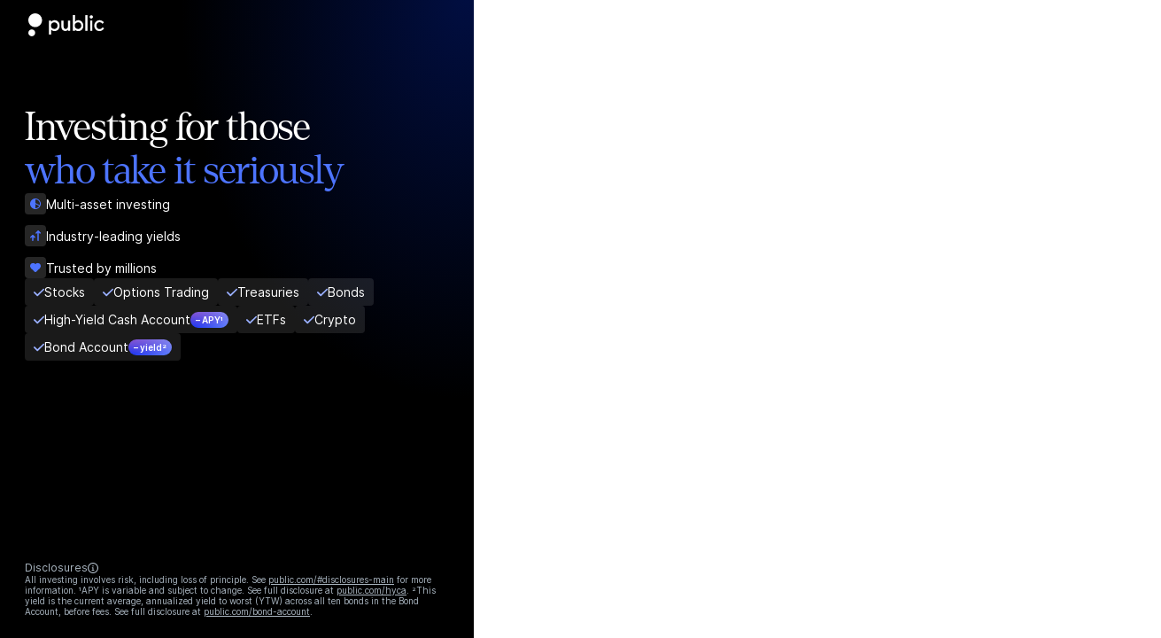

--- FILE ---
content_type: text/html; charset=utf-8
request_url: https://public.com/login
body_size: 5247
content:
<!DOCTYPE html><html lang="en"><head><meta charSet="utf-8" data-next-head=""/><meta name="viewport" content="width=device-width, initial-scale=1, maximum-scale=1, user-scalable=0" data-next-head=""/><link rel="preload" href="https://public.com/fonts/Inter-Regular.woff2" as="font" type="font/woff2" crossorigin="anonymous" data-next-head=""/><link rel="preload" href="https://public.com/fonts/Inter-SemiBold.woff2" as="font" type="font/woff2" crossorigin="anonymous" data-next-head=""/><title data-next-head="">Login | Public.com</title><meta name="apple-itunes-app" content="app-id=1204112719" data-next-head=""/><meta property="og:locale" content="en_US" data-next-head=""/><meta property="og:type" content="article" data-next-head=""/><meta property="og:title" content="Login" data-next-head=""/><meta property="og:image" content="https://public.com/images/og/og-default-image.jpg" data-next-head=""/><meta property="og:image:width" content="1200" data-next-head=""/><meta property="og:image:height" content="630" data-next-head=""/><meta property="og:url" content="https://public.com/login" data-next-head=""/><meta property="og:site_name" content="Public" data-next-head=""/><meta name="twitter:card" content="summary_large_image" data-next-head=""/><meta name="twitter:title" content="Login" data-next-head=""/><meta name="twitter:site" content="@public" data-next-head=""/><meta name="twitter:image" content="https://public.com/images/og/og-default-image.jpg" data-next-head=""/><meta name="twitter:creator" content="@public" data-next-head=""/><link rel="shortcut icon" href="https://public.com/images/icon.png" type="image/png"/><link rel="preconnect" href="https://universal.hellopublic.com" crossorigin="anonymous"/><link rel="preload" href="https://public.com/_next/static/chunks/4d22d0955efc6420.css" as="style"/><link rel="preload" href="https://public.com/_next/static/chunks/d6dba50aea58f2a8.css" as="style"/><link rel="preload" href="https://public.com/_next/static/chunks/3655ed2fc1013b05.css" as="style"/><script type="text/javascript" data-next-head="">
window.dataLayer = window.dataLayer || [];
window.authRequired = false;
window.serverAuthenticated = false;
              </script><script data-next-head="">
          if (document.cookie && document.cookie.includes('authed')) {
            window.location.href = "/portfolio" + window.location.search
          }
        </script><link rel="stylesheet" href="https://public.com/_next/static/chunks/4d22d0955efc6420.css" data-n-g=""/><link rel="stylesheet" href="https://public.com/_next/static/chunks/d6dba50aea58f2a8.css" data-n-g=""/><link rel="stylesheet" href="https://public.com/_next/static/chunks/3655ed2fc1013b05.css" data-n-p=""/><noscript data-n-css=""></noscript><script src="https://public.com/_next/static/chunks/48f94e8470f13aa0.js" defer=""></script><script src="https://public.com/_next/static/chunks/3006d42468187a96.js" defer=""></script><script src="https://public.com/_next/static/chunks/d9c55b04d12451c0.js" defer=""></script><script src="https://public.com/_next/static/chunks/f4810e4506bdb960.js" defer=""></script><script src="https://public.com/_next/static/chunks/613277ed064caf8f.js" defer=""></script><script src="https://public.com/_next/static/chunks/1702a2de27888211.js" defer=""></script><script src="https://public.com/_next/static/chunks/ad4356d6e64cbe3e.js" defer=""></script><script src="https://public.com/_next/static/chunks/4d8cd0ec2e51e79b.js" defer=""></script><script src="https://public.com/_next/static/chunks/5511f8973bd937bc.js" defer=""></script><script src="https://public.com/_next/static/chunks/f20c31b47938c274.js" defer=""></script><script src="https://public.com/_next/static/chunks/20bebf5b4708f863.js" defer=""></script><script src="https://public.com/_next/static/chunks/turbopack-ac373c43480919d6.js" defer=""></script><script src="https://public.com/_next/static/chunks/1c39f950bcd0d811.js" defer=""></script><script src="https://public.com/_next/static/chunks/0404fb74ed0e4b88.js" defer=""></script><script src="https://public.com/_next/static/chunks/a1cf5953aec112f6.js" defer=""></script><script src="https://public.com/_next/static/chunks/f4edff6a9f8e3f5e.js" defer=""></script><script src="https://public.com/_next/static/chunks/7fc1038dc381305d.js" defer=""></script><script src="https://public.com/_next/static/chunks/54998c6f77bbbfac.js" defer=""></script><script src="https://public.com/_next/static/chunks/6c6f3b585dfcf14f.js" defer=""></script><script src="https://public.com/_next/static/chunks/1bf80312485f82e1.js" defer=""></script><script src="https://public.com/_next/static/chunks/e1b080a02041036e.js" defer=""></script><script src="https://public.com/_next/static/chunks/5ced005d0de057cc.js" defer=""></script><script src="https://public.com/_next/static/chunks/a76faefdf819070a.js" defer=""></script><script src="https://public.com/_next/static/chunks/1457ddc2b98df110.js" defer=""></script><script src="https://public.com/_next/static/chunks/e7c05189a5acb6ae.js" defer=""></script><script src="https://public.com/_next/static/chunks/710feec590abd5ab.js" defer=""></script><script src="https://public.com/_next/static/chunks/f02e0b79722be20c.js" defer=""></script><script src="https://public.com/_next/static/chunks/57c5a7e954638fae.js" defer=""></script><script src="https://public.com/_next/static/chunks/94e95149ca35bf05.js" defer=""></script><script src="https://public.com/_next/static/chunks/d98e5ae8f0c5ba94.js" defer=""></script><script src="https://public.com/_next/static/chunks/683ac3ddcf30a924.js" defer=""></script><script src="https://public.com/_next/static/chunks/turbopack-52b6c61f1f242be1.js" defer=""></script><script src="https://public.com/_next/static/EQBZOvqtuVpsE0d3YHH9Z/_ssgManifest.js" defer=""></script><script src="https://public.com/_next/static/EQBZOvqtuVpsE0d3YHH9Z/_buildManifest.js" defer=""></script></head><body><noscript><iframe src="https://www.googletagmanager.com/ns.html?id=GTM-PCBFC3K" height="0" width="0" style="display:none;visibility:hidden"></iframe></noscript><div id="__next"><style data-emotion="css 16c91g1">.css-16c91g1{display:-webkit-box;display:-webkit-flex;display:-ms-flexbox;display:flex;-webkit-flex-direction:column;-ms-flex-direction:column;flex-direction:column;min-height:100vh;}@media (min-width:960px){.css-16c91g1{-webkit-flex-direction:row;-ms-flex-direction:row;flex-direction:row;}}</style><div class="css-16c91g1"><div class="welcome-layout-module__WJA59a__container"><div class="welcome-layout-module__WJA59a__brandPanel"><svg width="86.22" height="26" viewBox="0 0 80 24" fill="none" data-testid="public-logo" class="welcome-layout-module__WJA59a__logo"><path d="M74.7422 18.5721C76.6478 18.5721 78.5746 17.4904 79.592 15.6936L77.9249 14.6119C77.3187 15.6936 76.2839 16.4733 74.7393 16.4733C73.051 16.4733 71.5141 15.2188 71.5141 12.8807C71.5141 10.4133 73.051 9.28814 74.7393 9.28814C75.9943 9.28814 77.0127 9.80729 77.9249 10.889L79.397 9.56991C78.8847 8.83914 78.2047 8.24162 77.4141 7.8273C76.6234 7.41297 75.745 7.19389 74.8523 7.18837C72.0374 7.18837 69.2659 9.28814 69.2659 12.8817C69.2659 16.4752 71.9717 18.5721 74.7422 18.5721Z" fill="var(--pw-core-color-greyscale-100-day)"></path><path d="M66.1257 5.436C66.4628 5.43829 66.793 5.34031 67.0743 5.15451C67.3556 4.96872 67.5753 4.7035 67.7054 4.39258C67.8356 4.08166 67.8703 3.73908 67.8051 3.4084C67.74 3.07772 67.5779 2.77387 67.3396 2.53548C67.1013 2.2971 66.7974 2.13494 66.4666 2.06963C66.1359 2.00432 65.7931 2.03881 65.482 2.16871C65.1709 2.29861 64.9055 2.51806 64.7194 2.79915C64.5334 3.08024 64.4352 3.41028 64.4373 3.74731C64.4346 3.96974 64.4764 4.19047 64.5603 4.39652C64.6441 4.60256 64.7684 4.78976 64.9257 4.9471C65.083 5.10444 65.2702 5.22875 65.4763 5.31271C65.6824 5.39667 65.9031 5.43859 66.1257 5.436Z" fill="var(--pw-core-color-greyscale-100-day)"></path><path d="M67.1653 7.5348H65.0223V18.3125H67.1653V7.5348Z" fill="var(--pw-core-color-greyscale-100-day)"></path><path d="M62.164 1.86465H59.8259V18.3125H62.164V1.86465Z" fill="var(--pw-core-color-greyscale-100-day)"></path><path d="M52.5087 7.18838C50.885 7.18838 49.6938 7.86385 49.0229 8.94172V1.86465H46.6414V18.3125H49.0229V16.949C49.6986 17.9661 50.885 18.5721 52.5087 18.5721C55.6258 18.5721 57.791 16.1703 57.791 12.8788C57.791 9.7629 55.4964 7.18838 52.5087 7.18838ZM52.3156 16.3652C50.1716 16.3652 48.7217 14.9178 48.7217 12.8807C48.7217 10.889 50.1697 9.39622 52.3156 9.39622C54.2463 9.39622 55.6277 10.7809 55.6277 12.8807C55.6258 14.9149 54.2405 16.3652 52.3137 16.3652H52.3156Z" fill="var(--pw-core-color-greyscale-100-day)"></path><path d="M38.8454 18.464C39.9932 18.464 40.945 17.9661 41.6603 16.949V18.3125H43.8902V7.5348H41.5966V13.7675C41.5966 15.3472 40.6438 16.3652 39.0867 16.3652C37.7662 16.3652 37.0518 15.2179 37.0518 13.7675V7.5348H34.7119V14.1361C34.7119 16.646 36.2709 18.464 38.8454 18.464Z" fill="var(--pw-core-color-greyscale-100-day)"></path><path d="M27.5896 7.18837C26.0306 7.18837 24.8404 7.86385 23.8654 8.94172V7.5348H21.592V22.1647H23.8654V16.9538C24.8404 17.9709 26.0306 18.5769 27.5896 18.5769C30.6855 18.5769 32.9154 16.0014 32.9154 12.8836C32.9154 9.56991 30.6855 7.18837 27.5896 7.18837ZM27.2865 16.3652C25.0779 16.3652 23.7573 14.9178 23.7573 12.8807C23.7573 10.889 25.0779 9.39622 27.2865 9.39622C29.3861 9.39622 30.6855 10.889 30.6855 12.8807C30.6855 14.9149 29.3852 16.3652 27.2865 16.3652Z" fill="var(--pw-core-color-greyscale-100-day)"></path><path d="M7.19768 14.3954C11.1728 14.3954 14.3954 11.1729 14.3954 7.19768C14.3954 3.22251 11.1728 0 7.19768 0C3.22251 0 0 3.22251 0 7.19768C0 11.1729 3.22251 14.3954 7.19768 14.3954Z" fill="var(--pw-core-color-greyscale-100-day)"></path><path d="M3.59884 24C4.55519 23.9936 5.47023 23.6094 6.1444 22.931C6.81858 22.2527 7.19719 21.3353 7.19768 20.3789C7.19768 18.4282 5.57177 16.8023 3.59884 16.8023C1.62591 16.8023 0 18.4282 0 20.3789C0.000489063 21.3353 0.379103 22.2527 1.05328 22.931C1.72745 23.6094 2.64249 23.9936 3.59884 24Z" fill="var(--pw-core-color-greyscale-100-day)"></path></svg><div class="hero-panel-module__zukuzG__panel"><div class="hero-panel-module__zukuzG__content"><div><div class="hero-panel-module__zukuzG__title">Investing for those<!-- --> <span>who take it seriously</span></div></div><ul class="hero-panel-module__zukuzG__features"><li class="hero-panel-module__zukuzG__featureItem"><div class="hero-panel-module__zukuzG__featureItemIcon"><svg style="fill:currentColor;flex-shrink:0;user-select:none" data-testid="AssetClassEtfsIcon" color="inherit" width="12" height="12" viewBox="0 0 24 24"><path fill-rule="evenodd" clip-rule="evenodd" d="M12 0C18.6274 0 24 5.37258 24 12C24 18.6274 18.6274 24 12 24C5.37258 24 0 18.6274 0 12C0 5.37258 5.37258 0 12 0ZM20.6931 16.9461C18.9719 19.9648 15.7236 22 12 22V12.4105L20.6931 16.9461ZM21.5056 15.1141L12 10.1547V2C17.5228 2 22 6.47715 22 12C22 13.0873 21.8265 14.1341 21.5056 15.1141Z"></path></svg></div><span class="hero-panel-module__zukuzG__featureItemLabel">Multi-asset investing</span></li><li class="hero-panel-module__zukuzG__featureItem"><div class="hero-panel-module__zukuzG__featureItemIcon"><svg style="fill:currentColor;flex-shrink:0;user-select:none" data-testid="AssetClassHighYieldIcon" color="inherit" width="12" height="12" viewBox="0 0 24 24"><path fill-rule="evenodd" clip-rule="evenodd" d="M17.066 0.450605C17.6668 -0.150202 18.6409 -0.150202 19.2417 0.450605L23.5494 4.7583C24.1502 5.3591 24.1502 6.3332 23.5494 6.93401C22.9486 7.53482 21.9745 7.53482 21.3737 6.93401L19.6923 5.25264V22.4615C19.6923 23.3112 19.0035 24 18.1538 24C17.3042 24 16.6154 23.3112 16.6154 22.4615V5.25264L14.934 6.93401C14.3332 7.53482 13.3591 7.53482 12.7583 6.93401C12.1575 6.3332 12.1575 5.3591 12.7583 4.7583L17.066 0.450605ZM4.7583 10.2968C5.3591 9.69595 6.3332 9.69595 6.93401 10.2968L11.2417 14.6045C11.8425 15.2053 11.8425 16.1794 11.2417 16.7802C10.6409 17.381 9.6668 17.381 9.06599 16.7802L7.38462 15.0988V22.4615C7.38462 23.3112 6.69582 24 5.84615 24C4.99649 24 4.30769 23.3112 4.30769 22.4615V15.0988L2.62632 16.7802C2.02551 17.381 1.05141 17.381 0.450605 16.7802C-0.150202 16.1794 -0.150202 15.2053 0.450605 14.6045L4.7583 10.2968Z"></path></svg></div><span class="hero-panel-module__zukuzG__featureItemLabel">Industry-leading yields</span></li><li class="hero-panel-module__zukuzG__featureItem"><div class="hero-panel-module__zukuzG__featureItemIcon"><svg style="fill:currentColor;flex-shrink:0;user-select:none" data-testid="HeartFillOnIcon" color="inherit" width="12" height="12" viewBox="0 0 24 24"><path d="M2.23125 13.8433L10.7016 21.7512C11.0531 22.0793 11.5172 22.2621 12 22.2621C12.4828 22.2621 12.9469 22.0793 13.2984 21.7512L21.7687 13.8433C23.1938 12.5168 24 10.6558 24 8.71053V8.43865C24 5.16209 21.6328 2.36834 18.4031 1.82928C16.2656 1.47303 14.0906 2.17147 12.5625 3.69959L12 4.26209L11.4375 3.69959C9.90938 2.17147 7.73438 1.47303 5.59688 1.82928C2.36719 2.36834 0 5.16209 0 8.43865V8.71053C0 10.6558 0.80625 12.5168 2.23125 13.8433Z"></path></svg></div><span class="hero-panel-module__zukuzG__featureItemLabel">Trusted by millions</span></li></ul><div class="hero-panel-module__zukuzG__pills"><div class="hero-panel-module__zukuzG__pill"><svg style="color:var(--pw-core-color-blue-300);fill:currentColor;flex-shrink:0;user-select:none" data-testid="CheckIcon" color="inherit" width="12" height="12" viewBox="0 0 24 24"><g><path d="M23.4978 3.99797C24.1674 4.66193 24.1674 5.7402 23.4978 6.40416L9.78507 20.002C9.1155 20.666 8.02812 20.666 7.35855 20.002L0.502176 13.2031C-0.167392 12.5391 -0.167392 11.4609 0.502176 10.7969C1.17174 10.1329 2.25912 10.1329 2.92869 10.7969L8.57449 16.3901L21.0767 3.99797C21.7462 3.33401 22.8336 3.33401 23.5032 3.99797H23.4978Z"></path></g></svg>Stocks</div><div class="hero-panel-module__zukuzG__pill"><svg style="color:var(--pw-core-color-blue-300);fill:currentColor;flex-shrink:0;user-select:none" data-testid="CheckIcon" color="inherit" width="12" height="12" viewBox="0 0 24 24"><g><path d="M23.4978 3.99797C24.1674 4.66193 24.1674 5.7402 23.4978 6.40416L9.78507 20.002C9.1155 20.666 8.02812 20.666 7.35855 20.002L0.502176 13.2031C-0.167392 12.5391 -0.167392 11.4609 0.502176 10.7969C1.17174 10.1329 2.25912 10.1329 2.92869 10.7969L8.57449 16.3901L21.0767 3.99797C21.7462 3.33401 22.8336 3.33401 23.5032 3.99797H23.4978Z"></path></g></svg>Options Trading</div><div class="hero-panel-module__zukuzG__pill"><svg style="color:var(--pw-core-color-blue-300);fill:currentColor;flex-shrink:0;user-select:none" data-testid="CheckIcon" color="inherit" width="12" height="12" viewBox="0 0 24 24"><g><path d="M23.4978 3.99797C24.1674 4.66193 24.1674 5.7402 23.4978 6.40416L9.78507 20.002C9.1155 20.666 8.02812 20.666 7.35855 20.002L0.502176 13.2031C-0.167392 12.5391 -0.167392 11.4609 0.502176 10.7969C1.17174 10.1329 2.25912 10.1329 2.92869 10.7969L8.57449 16.3901L21.0767 3.99797C21.7462 3.33401 22.8336 3.33401 23.5032 3.99797H23.4978Z"></path></g></svg>Treasuries</div><div class="hero-panel-module__zukuzG__pill"><svg style="color:var(--pw-core-color-blue-300);fill:currentColor;flex-shrink:0;user-select:none" data-testid="CheckIcon" color="inherit" width="12" height="12" viewBox="0 0 24 24"><g><path d="M23.4978 3.99797C24.1674 4.66193 24.1674 5.7402 23.4978 6.40416L9.78507 20.002C9.1155 20.666 8.02812 20.666 7.35855 20.002L0.502176 13.2031C-0.167392 12.5391 -0.167392 11.4609 0.502176 10.7969C1.17174 10.1329 2.25912 10.1329 2.92869 10.7969L8.57449 16.3901L21.0767 3.99797C21.7462 3.33401 22.8336 3.33401 23.5032 3.99797H23.4978Z"></path></g></svg>Bonds</div><div class="hero-panel-module__zukuzG__pill"><svg style="color:var(--pw-core-color-blue-300);fill:currentColor;flex-shrink:0;user-select:none" data-testid="CheckIcon" color="inherit" width="12" height="12" viewBox="0 0 24 24"><g><path d="M23.4978 3.99797C24.1674 4.66193 24.1674 5.7402 23.4978 6.40416L9.78507 20.002C9.1155 20.666 8.02812 20.666 7.35855 20.002L0.502176 13.2031C-0.167392 12.5391 -0.167392 11.4609 0.502176 10.7969C1.17174 10.1329 2.25912 10.1329 2.92869 10.7969L8.57449 16.3901L21.0767 3.99797C21.7462 3.33401 22.8336 3.33401 23.5032 3.99797H23.4978Z"></path></g></svg>High-Yield Cash Account<button class="label-module__Fj7yCq__label label-module__Fj7yCq__disabled" data-size="small" data-variant="special_gradient" tabindex="-1"><span>– APY¹</span></button></div><div class="hero-panel-module__zukuzG__pill"><svg style="color:var(--pw-core-color-blue-300);fill:currentColor;flex-shrink:0;user-select:none" data-testid="CheckIcon" color="inherit" width="12" height="12" viewBox="0 0 24 24"><g><path d="M23.4978 3.99797C24.1674 4.66193 24.1674 5.7402 23.4978 6.40416L9.78507 20.002C9.1155 20.666 8.02812 20.666 7.35855 20.002L0.502176 13.2031C-0.167392 12.5391 -0.167392 11.4609 0.502176 10.7969C1.17174 10.1329 2.25912 10.1329 2.92869 10.7969L8.57449 16.3901L21.0767 3.99797C21.7462 3.33401 22.8336 3.33401 23.5032 3.99797H23.4978Z"></path></g></svg>ETFs</div><div class="hero-panel-module__zukuzG__pill"><svg style="color:var(--pw-core-color-blue-300);fill:currentColor;flex-shrink:0;user-select:none" data-testid="CheckIcon" color="inherit" width="12" height="12" viewBox="0 0 24 24"><g><path d="M23.4978 3.99797C24.1674 4.66193 24.1674 5.7402 23.4978 6.40416L9.78507 20.002C9.1155 20.666 8.02812 20.666 7.35855 20.002L0.502176 13.2031C-0.167392 12.5391 -0.167392 11.4609 0.502176 10.7969C1.17174 10.1329 2.25912 10.1329 2.92869 10.7969L8.57449 16.3901L21.0767 3.99797C21.7462 3.33401 22.8336 3.33401 23.5032 3.99797H23.4978Z"></path></g></svg>Crypto</div><div class="hero-panel-module__zukuzG__pill"><svg style="color:var(--pw-core-color-blue-300);fill:currentColor;flex-shrink:0;user-select:none" data-testid="CheckIcon" color="inherit" width="12" height="12" viewBox="0 0 24 24"><g><path d="M23.4978 3.99797C24.1674 4.66193 24.1674 5.7402 23.4978 6.40416L9.78507 20.002C9.1155 20.666 8.02812 20.666 7.35855 20.002L0.502176 13.2031C-0.167392 12.5391 -0.167392 11.4609 0.502176 10.7969C1.17174 10.1329 2.25912 10.1329 2.92869 10.7969L8.57449 16.3901L21.0767 3.99797C21.7462 3.33401 22.8336 3.33401 23.5032 3.99797H23.4978Z"></path></g></svg>Bond Account<button class="label-module__Fj7yCq__label label-module__Fj7yCq__disabled" data-size="small" data-variant="special_gradient" tabindex="-1"><span>– yield²</span></button></div></div></div><div class="hero-panel-module__zukuzG__disclosures"><div><span class="" type="button" aria-haspopup="dialog" aria-expanded="false" aria-controls="radix-_R_39t56_" data-state="closed"><button class="hero-panel-module__zukuzG__disclosuresButton">Disclosures<style data-emotion="css 107d1c9">.css-107d1c9{fill:currentColor;-webkit-flex-shrink:0;-ms-flex-negative:0;flex-shrink:0;-webkit-user-select:none;-moz-user-select:none;-ms-user-select:none;user-select:none;}</style><svg data-testid="InfoContainedIcon" color="inherit" width="12" height="12" viewBox="0 0 24 24" class="css-107d1c9"><path d="M12 0C5.37188 0 0 5.37188 0 12C0 18.6281 5.37188 24 12 24C18.6281 24 24 18.6281 24 12C24 5.37188 18.6281 0 12 0ZM12 21.75C6.62344 21.75 2.25 17.3761 2.25 12C2.25 6.62391 6.62344 2.25 12 2.25C17.3766 2.25 21.75 6.62391 21.75 12C21.75 17.3761 17.3766 21.75 12 21.75ZM13.875 15.75H13.125V11.625C13.125 11.0063 12.6234 10.5 12 10.5H10.5C9.88125 10.5 9.375 11.0063 9.375 11.625C9.375 12.2437 9.88125 12.75 10.5 12.75H10.875V15.75H10.125C9.50625 15.75 9 16.2563 9 16.875C9 17.4937 9.50625 18 10.125 18H13.875C14.4961 18 15 17.4961 15 16.875C15 16.2539 14.4984 15.75 13.875 15.75ZM12 9C12.8283 9 13.5 8.32828 13.5 7.5C13.5 6.67172 12.8283 6 12 6C11.1717 6 10.5 6.67031 10.5 7.5C10.5 8.32969 11.1703 9 12 9Z"></path></svg></button></span></div><div class="hero-panel-module__zukuzG__disclosuresCopy">All investing involves risk, including loss of principle. See<!-- --> <a href="https://public.com/#disclosures-main" target="_blank">public.com/#disclosures-main</a> <!-- -->for more information. ¹APY is variable and subject to change. See full disclosure at<!-- --> <a href="https://public.com/hyca" target="_blank">public.com/hyca</a>. ²This yield is the current average, annualized yield to worst (YTW) across all ten bonds in the Bond Account, before fees. See full disclosure at<!-- --> <a href="https://public.com/bond-account" target="_blank">public.com/bond-account</a>.</div></div></div></div><div class="welcome-layout-module__WJA59a__mainWrapper"><main class="welcome-layout-module__WJA59a__main"><div class="login-entry-module-scss-module__KMXTVq__stepMotion" style="opacity:0;transform:translateX(100px)"><div class="login-entry-module-scss-module__KMXTVq__content"><style data-emotion="css 15pwabm">.css-15pwabm{font:var(--font-h1);margin:0 0 4px 0;}</style><h2 class="css-15pwabm">Log in</h2><style data-emotion="css fv3lde">.css-fv3lde{-webkit-align-items:center;-webkit-box-align:center;-ms-flex-align:center;align-items:center;display:-webkit-box;display:-webkit-flex;display:-ms-flexbox;display:flex;}</style><div class="css-fv3lde"><style data-emotion="css et45qa">.css-et45qa{font:var(--font-body-1-light);margin-right:8px;}</style><span class="css-et45qa">New to Public?</span><a class="link-text-module__QiH_dG__base link-text-module__QiH_dG__variantPrimary link-text-module__QiH_dG__sizeLarge" href="/signup"><span style="display:flex">Create account</span><span style="display:flex"><svg style="fill:currentColor;flex-shrink:0;user-select:none" data-testid="CaretRightIcon" color="inherit" width="24" height="24" viewBox="0 0 24 24"><path fill-rule="evenodd" clip-rule="evenodd" d="M8.68062 24C8.77894 23.9929 8.80397 23.9937 8.90132 23.9761C9.12022 23.9362 9.33076 23.8487 9.51652 23.7201C9.61045 23.6552 9.69244 23.5796 9.77435 23.4989L19.5253 13.2127C19.5926 13.1367 19.6113 13.1194 19.6711 13.0363C19.7381 12.943 19.796 12.8425 19.8437 12.7367C20.0521 12.2746 20.0521 11.7263 19.8437 11.2642C19.796 11.1584 19.7381 11.0579 19.6711 10.9646C19.6113 10.8816 19.5926 10.8642 19.5253 10.7883L9.77435 0.502094C9.70227 0.431119 9.68578 0.411233 9.60712 0.348316C9.40056 0.182965 9.15679 0.0713603 8.90132 0.0248154C8.71889 -0.0082718 8.53143 -0.0082718 8.34901 0.0248154C8.20315 0.051388 8.06087 0.0990473 7.9272 0.166079C7.4195 0.420747 7.06603 0.949028 7.0085 1.53894C6.98582 1.77209 7.00898 2.00953 7.07618 2.23291C7.13217 2.41901 7.21838 2.59464 7.33019 2.75014C7.38992 2.8332 7.40869 2.85051 7.47597 2.92654L16.0778 12.0005L7.47597 21.0744L7.40024 21.16C7.33808 21.2406 7.32036 21.2593 7.26625 21.3464C7.16475 21.5096 7.09 21.6911 7.0462 21.8807C7.01118 22.0324 6.9959 22.1891 7.00094 22.3451C7.02011 22.9379 7.33865 23.4903 7.82863 23.781C7.98993 23.8767 8.16666 23.9429 8.34901 23.9761C8.44635 23.9937 8.47138 23.9929 8.5697 24C8.60667 24 8.64365 24 8.68062 24Z"></path></svg></span></a></div><form><style data-emotion="css vzwo3m">.css-vzwo3m{display:-webkit-box;display:-webkit-flex;display:-ms-flexbox;display:flex;-webkit-flex-direction:column;-ms-flex-direction:column;flex-direction:column;row-gap:32px;margin:32px 0 0 0;}</style><div class="css-vzwo3m"><div><div><div class="input-module__Q847RW__box input-module__Q847RW__compactBox" style="display:flex;padding-right:12px"><label class="input-module__Q847RW__label" style="transform:translate(12px, calc(50% + 1px)) scale(1)" data-focused="false" data-shrink="false">Email</label><input aria-label="Email" id="email" required="" type="email" class="input-module__Q847RW__input input-module__Q847RW__compactInput" data-error="false" name="email" value=""/></div></div></div><div><div><div class="input-module__Q847RW__box input-module__Q847RW__compactBox" style="display:flex;padding-right:36px"><label class="input-module__Q847RW__label" style="transform:translate(12px, calc(50% + 1px)) scale(1)" data-focused="false" data-shrink="false">Password</label><input aria-label="Password" autoComplete="current-password" id="password" required="" class="input-module__Q847RW__input input-module__Q847RW__compactInput" data-error="false" type="password" name="password" value=""/><button class="button-module__N1jB6a__button button-module__N1jB6a__primary button-module__N1jB6a__onlyIconSmall button-module__N1jB6a__onlyIcon input-module__Q847RW__button" aria-label="Show password" type="button"><span style="display:flex"><svg style="fill:currentColor;flex-shrink:0;user-select:none" data-testid="EyeIcon" color="inherit" width="16" height="16" viewBox="0 0 24 24"><path fill-rule="evenodd" clip-rule="evenodd" d="M12 20C4 20 1 12 1 12C1 12 4 4 12 4C20 4 23 12 23 12C23 12 20 20 12 20ZM12 15.5C10.067 15.5 8.5 13.933 8.5 12C8.5 10.067 10.067 8.5 12 8.5C13.933 8.5 15.5 10.067 15.5 12C15.5 13.933 13.933 15.5 12 15.5Z"></path></svg></span></button></div></div></div></div><button class="link-text-module__QiH_dG__base link-text-module__QiH_dG__variantPrimary link-text-module__QiH_dG__sizeSmall" type="button" style="font:var(--font-body-1-heavy);margin:32px 0 0 0"><span style="display:flex">Forgot your password?</span></button><button class="button-module__N1jB6a__button button-module__N1jB6a__primary button-module__N1jB6a__large" style="margin:48px 0 0 auto" aria-label="Log in" disabled="" type="submit"><span style="display:flex"><span class="button-module__N1jB6a__loading"></span><span style="opacity:1">Log in</span></span></button></form></div></div></main></div></div></div><section class="Toastify" aria-live="polite" aria-atomic="false" aria-relevant="additions text" aria-label="Notifications Alt+T"></section></div><div id="drawer-root"></div><script id="__NEXT_DATA__" type="application/json">{"props":{"pageProps":{}},"page":"/login","query":{},"buildId":"EQBZOvqtuVpsE0d3YHH9Z","assetPrefix":"https://public.com","nextExport":true,"autoExport":true,"isFallback":false,"scriptLoader":[]}</script></body></html>

--- FILE ---
content_type: text/css; charset=UTF-8
request_url: https://public.com/_next/static/chunks/d6dba50aea58f2a8.css
body_size: 15516
content:
.onboarding-root-page-content-module-scss-module__3rZxXW__container{justify-content:center;align-items:center;width:100%;height:100vh;display:flex}
@keyframes spinner-module__5yGNqG__rotating{0%{transform:rotate(0)}to{transform:rotate(360deg)}}.spinner-module__5yGNqG__spinner{background:url([data-uri]) 50% no-repeat;flex-shrink:0;animation:2s linear infinite spinner-module__5yGNqG__rotating;display:inline-block}.spinner-module__5yGNqG__light{filter:brightness(0)invert()}
.button-module__N1jB6a__button{box-sizing:border-box;cursor:pointer;border:0;border-radius:100px;outline:none;justify-content:center;align-items:center;column-gap:4px;display:flex;position:relative}.button-module__N1jB6a__button:disabled,.button-module__N1jB6a__button:disabled:hover{cursor:default}.button-module__N1jB6a__button svg{fill:currentColor;height:var(--button-icon-size);width:var(--button-icon-size);flex-shrink:0}a.button-module__N1jB6a__autoSize,button.button-module__N1jB6a__autoSize{width:auto;min-width:auto;height:100%;min-height:20px;padding:0}.button-module__N1jB6a__nonClickable{cursor:default;pointer-events:none}.button-module__N1jB6a__onlyIcon{border-radius:100%}.button-module__N1jB6a__fullWidth{width:100%}.button-module__N1jB6a__large{--button-icon-size:12px;--button-icon-margin:-4px;font:var(--font-body-1-heavy);min-width:92px;height:48px;padding:0 22px}.button-module__N1jB6a__medium{--button-icon-size:12px;--button-icon-margin:-4px;font:var(--font-body-1-heavy);height:40px;padding:0 16px}.button-module__N1jB6a__small{--button-icon-size:10px;--button-icon-margin:-4.5px;font:var(--font-body-2-heavy);min-width:68px;height:32px;padding:0 14px}.button-module__N1jB6a__xs{--button-icon-size:10px;--button-icon-margin:-4.5px;font:var(--font-body-2-heavy);min-width:64px;height:28px;padding:0 12px}.button-module__N1jB6a__onlyIconLarge{--button-icon-size:14px;flex-shrink:0;width:48px;height:48px}.button-module__N1jB6a__onlyIconMedium{--button-icon-size:14px;flex-shrink:0;width:40px;height:40px}.button-module__N1jB6a__onlyIconSmall{--button-icon-size:12px;flex-shrink:0;width:32px;height:32px}.button-module__N1jB6a__onlyIconXs{--button-icon-size:10px;flex-shrink:0;width:28px;height:28px}.button-module__N1jB6a__primary{background-color:var(--pw-material-cta-primary);color:var(--pw-content-contrast-primary)}.button-module__N1jB6a__primary:focus{background-color:var(--pw-core-color-blue-900);color:var(--pw-content-contrast-primary-hover)}.button-module__N1jB6a__primary:disabled,.button-module__N1jB6a__primary:disabled:hover{background-color:var(--pw-material-cta-primary-deactivated);color:var(--pw-content-contrast-primary-deactivated)}.button-module__N1jB6a__secondary{background-color:var(--pw-material-default);color:var(--pw-content-primary)}.button-module__N1jB6a__secondary:focus,.button-module__N1jB6a__secondary:hover{background-color:var(--pw-material-default-hover);color:var(--pw-content-primary-hover)}.button-module__N1jB6a__secondary:disabled,.button-module__N1jB6a__secondary:disabled:hover{background-color:var(--pw-material-default-deactivated);color:var(--pw-content-primary-deactivated)}.button-module__N1jB6a__secondaryLayered{background-color:var(--pw-surface-default);color:var(--pw-content-primary)}.button-module__N1jB6a__secondaryLayered:focus,.button-module__N1jB6a__secondaryLayered:hover{background-color:var(--pw-surface-default-hover);color:var(--pw-content-primary-hover)}.button-module__N1jB6a__secondaryLayered:disabled,.button-module__N1jB6a__secondaryLayered:disabled:hover{background-color:var(--pw-surface-default-deactivated);color:var(--pw-content-primary-deactivated)}.button-module__N1jB6a__subtleSurface{background-color:var(--pw-material-default);color:var(--pw-content-secondary)}.button-module__N1jB6a__subtleSurface:focus,.button-module__N1jB6a__subtleSurface:hover{background-color:var(--pw-material-default-hover);color:var(--pw-content-secondary-hover)}.button-module__N1jB6a__subtleSurface:disabled,.button-module__N1jB6a__subtleSurface:disabled:hover{background-color:var(--pw-material-default-deactivated);color:var(--pw-content-secondary-deactivated)}.button-module__N1jB6a__subtleMaterial{background-color:var(--pw-surface-default);color:var(--pw-content-secondary)}.button-module__N1jB6a__subtleMaterial:focus,.button-module__N1jB6a__subtleMaterial:hover{background-color:var(--pw-surface-default-hover);color:var(--pw-content-secondary-hover)}.button-module__N1jB6a__subtleMaterial:disabled,.button-module__N1jB6a__subtleMaterial:disabled:hover{background-color:var(--pw-surface-default-deactivated);color:var(--pw-content-secondary-deactivated)}.button-module__N1jB6a__overlay{-webkit-backdrop-filter:blur(56px);backdrop-filter:blur(56px);background-color:var(--pw-core-overlay-dark-subtle);color:var(--pw-core-color-greyscale-100)}.button-module__N1jB6a__overlay:focus,.button-module__N1jB6a__overlay:hover{filter:brightness(90%)}.button-module__N1jB6a__overlay:disabled,.button-module__N1jB6a__overlay:disabled:hover{background-color:var(--pw-core-color-greyscale-300);color:var(--pw-core-color-greyscale-500);filter:none}.button-module__N1jB6a__terminalPrimary{background-color:var(--pw-core-color-red-600);color:var(--pw-core-color-greyscale-100)}.button-module__N1jB6a__terminalPrimary:focus,.button-module__N1jB6a__terminalPrimary:hover{filter:brightness(95%)}.button-module__N1jB6a__terminalPrimary:disabled,.button-module__N1jB6a__terminalPrimary:disabled:hover{background-color:var(--pw-core-color-greyscale-200);color:var(--pw-core-color-greyscale-400);filter:none}.button-module__N1jB6a__terminalSecondary{background-color:var(--pw-core-color-red-100);color:var(--pw-component-button-textColor-terminal)}.button-module__N1jB6a__terminalSecondary:focus,.button-module__N1jB6a__terminalSecondary:hover{filter:brightness(95%)}.button-module__N1jB6a__terminalSecondary:disabled,.button-module__N1jB6a__terminalSecondary:disabled:hover{background-color:var(--pw-core-color-greyscale-200);color:var(--pw-core-color-greyscale-400);filter:none}.button-module__N1jB6a__accent{background-color:var(--pw-component-accent);color:var(--pw-core-color-greyscale-1000-day)}.button-module__N1jB6a__accent:focus,.button-module__N1jB6a__accent:hover{filter:brightness(95%)}.button-module__N1jB6a__accent:disabled,.button-module__N1jB6a__accent:disabled:hover{background-color:var(--pw-core-color-greyscale-200);color:var(--pw-core-color-greyscale-400);filter:none}.button-module__N1jB6a__transparent{color:var(--pw-core-color-greyscale-600);background-color:#0000;border:0}.button-module__N1jB6a__transparent:focus,.button-module__N1jB6a__transparent:hover{filter:brightness(75%)}.button-module__N1jB6a__transparent:disabled,.button-module__N1jB6a__transparent:disabled:hover{filter:none;background-color:#0000;color:var(--pw-core-color-greyscale-400)!important}.button-module__N1jB6a__contrast{background-color:var(--pw-core-color-greyscale-1000);color:var(--pw-core-color-greyscale-100)}.button-module__N1jB6a__contrast:focus,.button-module__N1jB6a__contrast:hover{filter:brightness(90%)}.button-module__N1jB6a__contrast:disabled,.button-module__N1jB6a__contrast:disabled:hover{background-color:var(--pw-core-color-greyscale-200);color:var(--pw-core-color-greyscale-400);filter:none}.button-module__N1jB6a__alwaysLight{background-color:var(--pw-core-overlay-light-solid);color:var(--pw-core-color-content-overlay-dark-primary)}.button-module__N1jB6a__alwaysDark{background-color:var(--pw-core-overlay-dark-solid);color:var(--pw-core-color-content-overlay-light-primary)}.button-module__N1jB6a__hairlinePrimary{border:1px solid var(--pw-hairline-cta-primary);color:var(--pw-content-primary);background:0 0}.button-module__N1jB6a__hairlinePrimary:focus,.button-module__N1jB6a__hairlinePrimary:hover{border-color:var(--pw-hairline-cta-primary-hover);color:var(--pw-content-primary-hover);background:0 0}.button-module__N1jB6a__hairlinePrimary:disabled,.button-module__N1jB6a__hairlinePrimary:disabled:hover{border-color:var(--pw-hairline-cta-primary-deactivated);color:var(--pw-content-primary-deactivated);background:0 0}.button-module__N1jB6a__hairlineSecondary{border:.5px solid var(--pw-hairline-default);color:var(--pw-content-primary);background:0 0}.button-module__N1jB6a__hairlineSecondary:focus,.button-module__N1jB6a__hairlineSecondary:hover{border-color:var(--pw-hairline-default-hover);color:var(--pw-content-primary-hover);background:0 0}.button-module__N1jB6a__hairlineSecondary:disabled,.button-module__N1jB6a__hairlineSecondary:disabled:hover{border-color:var(--pw-hairline-default-deactivated);color:var(--pw-content-primary-deactivated);background:0 0}.button-module__N1jB6a__hairlineSecondaryLayered{border:.5px solid var(--pw-hairline-default);color:var(--pw-content-primary);background:0 0}.button-module__N1jB6a__hairlineSecondaryLayered:focus,.button-module__N1jB6a__hairlineSecondaryLayered:hover{border:.5px solid var(--pw-hairline-default-hover);color:var(--pw-content-primary-hover);background:0 0}.button-module__N1jB6a__hairlineSecondaryLayered:disabled,.button-module__N1jB6a__hairlineSecondaryLayered:disabled:hover{border:.5px solid var(--pw-hairline-default-deactivated);color:var(--pw-content-primary-deactivated);background:0 0}.button-module__N1jB6a__hairlineSubtleSurface{border:.5px solid var(--pw-hairline-default);color:var(--pw-content-secondary);background:0 0}.button-module__N1jB6a__hairlineSubtleSurface:focus,.button-module__N1jB6a__hairlineSubtleSurface:hover{border-color:var(--pw-hairline-default-hover);color:var(--pw-content-secondary-hover);background:0 0}.button-module__N1jB6a__hairlineSubtleSurface:disabled,.button-module__N1jB6a__hairlineSubtleSurface:disabled:hover{border-color:var(--pw-hairline-default-deactivated);color:var(--pw-content-secondary-deactivated);background:0 0}.button-module__N1jB6a__hairlineSubtleMaterial{border:.5px solid var(--pw-hairline-default);color:var(--pw-content-secondary);background:0 0}.button-module__N1jB6a__hairlineSubtleMaterial:focus,.button-module__N1jB6a__hairlineSubtleMaterial:hover{border:.5px solid var(--pw-hairline-default-hover);color:var(--pw-content-secondary-hover);background:0 0}.button-module__N1jB6a__hairlineSubtleMaterial:disabled,.button-module__N1jB6a__hairlineSubtleMaterial:disabled:hover{border:.5px solid var(--pw-hairline-default-deactivated);color:var(--pw-content-secondary-deactivated);background:0 0}.button-module__N1jB6a__hairlineTerminalPrimary{border:1px solid var(--pw-core-color-red-600);color:var(--pw-core-color-red-600);background:0 0}.button-module__N1jB6a__hairlineTerminalPrimary:focus,.button-module__N1jB6a__hairlineTerminalPrimary:hover{filter:brightness(95%)}.button-module__N1jB6a__hairlineTerminalPrimary:disabled,.button-module__N1jB6a__hairlineTerminalPrimary:disabled:hover{background-color:var(--pw-core-color-greyscale-200);color:var(--pw-core-color-greyscale-400);filter:none}.button-module__N1jB6a__hairlineContrast{border:1px solid var(--pw-core-color-greyscale-1000);color:var(--pw-core-color-greyscale-1000);background:0 0}.button-module__N1jB6a__hairlineContrast:focus,.button-module__N1jB6a__hairlineContrast:hover{filter:brightness(90%)}.button-module__N1jB6a__hairlineContrast:disabled,.button-module__N1jB6a__hairlineContrast:disabled:hover{background-color:var(--pw-core-color-greyscale-200);border-color:var(--pw-core-color-greyscale-400);color:var(--pw-core-color-greyscale-400);filter:none}.button-module__N1jB6a__hairlineAlwaysLight{color:var(--pw-core-color-content-overlay-light-primary);border:1px solid var(--pw-core-color-hairline-overlay-light-heavy);background:0 0}.button-module__N1jB6a__hairlineAlwaysDark{color:var(--pw-core-color-content-overlay-dark-primary);border:1px solid var(--pw-core-color-hairline-overlay-dark);background:0 0}.button-module__N1jB6a__iconLeft{margin-left:var(--button-icon-margin);display:flex}.button-module__N1jB6a__iconRight{margin-right:var(--button-icon-margin);display:flex}.button-module__N1jB6a__autoSize .button-module__N1jB6a__iconLeft,.button-module__N1jB6a__autoSize .button-module__N1jB6a__iconRight{margin-right:0}.button-module__N1jB6a__loading{align-items:center;column-gap:4px;display:flex;position:absolute;top:50%;left:50%;transform:translate(-50%)translateY(-50%)}
.dismiss-card-button-module__JO_sna__button{--button-icon-size:10px;--button-size:22px;cursor:pointer;box-sizing:border-box;width:var(--button-size);height:var(--button-size);border:0;border-radius:100%;outline:none;justify-content:center;align-items:center;display:flex;position:relative}.dismiss-card-button-module__JO_sna__button[data-variant=on_surface]{background-color:var(--pw-core-color-greyscale-200);color:var(--pw-core-color-greyscale-1000)}.dismiss-card-button-module__JO_sna__button[data-variant=on_surface]:focus,.dismiss-card-button-module__JO_sna__button[data-variant=on_surface]:hover{background-color:var(--pw-core-color-greyscale-300)}.dismiss-card-button-module__JO_sna__button[data-variant=on_material]{background-color:var(--pw-core-color-greyscale-100);color:var(--pw-core-color-greyscale-1000)}.dismiss-card-button-module__JO_sna__button[data-variant=on_material]:focus,.dismiss-card-button-module__JO_sna__button[data-variant=on_material]:hover{background-color:var(--pw-core-color-greyscale-200)}.dismiss-card-button-module__JO_sna__button[data-variant=overlay]{background-color:var(--pw-core-overlay-dark-subtle);color:var(--pw-core-color-greyscale-100)}.dismiss-card-button-module__JO_sna__button[data-variant=overlay]:focus,.dismiss-card-button-module__JO_sna__button[data-variant=overlay]:hover{background-color:var(--pw-core-overlay-dark-heavy)}.dismiss-card-button-module__JO_sna__button svg{fill:currentColor;height:var(--button-icon-size);width:var(--button-icon-size);flex-shrink:0}
.dropdown-menu-content-module__okOHuq__content{background:var(--pw-core-color-greyscale-100);border-radius:var(--radius-default);box-shadow:var(--elevation-300);box-sizing:border-box;min-width:152px;padding:var(--padding-micro)}html.dark .dropdown-menu-content-module__okOHuq__content{background:var(--pw-core-color-greyscale-200)}
.dropdown-menu-item-module__5An0bG__item{border-radius:var(--radius-small);cursor:pointer;padding:var(--padding-micro);outline:none;margin-top:2px;transition:color .3s ease-in-out,opacity .3s ease-in-out}.dropdown-menu-item-module__5An0bG__item:hover{background:var(--surface-hover);color:var(--pw-core-color-greyscale-1000)}.dropdown-menu-item-module__5An0bG__active,.dropdown-menu-item-module__5An0bG__item[data-highlighted]{background:var(--surface-hover)}html.dark .dropdown-menu-item-module__5An0bG__item:hover{background:var(--surface-hover)}html.dark .dropdown-menu-item-module__5An0bG__item[data-highlighted]{background:var(--surface-hover)}.dropdown-menu-item-module__5An0bG__disabled[data-disabled]{opacity:.5;pointer-events:none}.dropdown-menu-item-module__5An0bG__itemContent{outline:none;align-items:center;display:flex}
.expand-arrow-module__KHRRUq__expand{flex-shrink:0;display:inline-flex}.expand-arrow-module__KHRRUq__expand svg{transition:transform .15s ease-in-out}
.hover-tooltip-module__5y2QMW__tooltip{-webkit-backdrop-filter:blur(28px);backdrop-filter:blur(28px);background:var(--pw-core-overlay-default);color:var(--pw-core-color-greyscale-100-day);outline:none;align-items:center;margin:0;animation:.2s ease-in-out hover-tooltip-module__5y2QMW__fadeIn;display:flex}.hover-tooltip-module__5y2QMW__tooltip[data-size=small]{border-radius:var(--radius-small);font:var(--font-body-3-light);padding:var(--padding-micromini)6px}.hover-tooltip-module__5y2QMW__tooltip[data-size=large]{border-radius:var(--radius-default);font:var(--font-body-2-light);padding:var(--padding-micromini)var(--padding-micro)}.hover-tooltip-module__5y2QMW__hotkey{background-color:var(--pw-core-overlay-light-subtle);color:var(--pw-core-color-greyscale-100-day);justify-content:center;align-items:center;display:flex}.hover-tooltip-module__5y2QMW__hotkey[data-size=small]{font:var(--font-body-3-heavy);height:13px;margin-left:var(--gap-objects-micro);border-radius:2px;width:13px}.hover-tooltip-module__5y2QMW__hotkey[data-size=large]{border-radius:var(--radius-small);font:var(--font-body-2-heavy);height:16px;margin-left:var(--gap-objects-tight);width:16px}@keyframes hover-tooltip-module__5y2QMW__fadeIn{0%{opacity:0;transform:scale(.95)}to{opacity:1;transform:scale(1)}}
.input-module__Q847RW__box{background:var(--pw-core-color-greyscale-100);border:1px solid var(--pw-core-overlay-vibrant-grey-heavy);border-radius:var(--radius-small-default);box-sizing:border-box;cursor:text;padding:0 var(--padding-compact);outline:none;flex-grow:1;width:100%;font-size:16px;line-height:120%;position:relative}.input-module__Q847RW__box:hover>[data-outline]{opacity:1}.input-module__Q847RW__compactBox{height:44px}.input-module__Q847RW__focusedBox{height:49px}.input-module__Q847RW__leftContentBox{width:auto;height:32px}.input-module__Q847RW__leftContentBox input{width:100%}.input-module__Q847RW__rightContentBox{width:auto;max-width:85px;height:32px}.input-module__Q847RW__rightContentBox input{width:100%}.input-module__Q847RW__label{color:var(--pw-content-tertiary);font:var(--font-body-1-light);pointer-events:none;transform-origin:0 0;z-index:1;line-height:20px;transition:transform .2s cubic-bezier(0,0,.2,1);position:absolute;top:0;left:0}.input-module__Q847RW__label[data-focused=true],.input-module__Q847RW__label[data-shrink=true]{background:var(--pw-core-color-greyscale-100);font:var(--font-body-2-heavy);padding:0 2px;transform:translate(14px,-7px)scale(.88)!important}.input-module__Q847RW__input{box-sizing:border-box;caret-color:var(--pw-core-color-blue-600);color:var(--pw-core-color-greyscale-1000);border:0;outline:none;flex-grow:1;padding:0}.input-module__Q847RW__input:disabled{background:var(--pw-core-color-greyscale-100);color:var(--pw-core-color-greyscale-400);cursor:not-allowed}.input-module__Q847RW__input:disabled::placeholder{color:var(--pw-core-color-greyscale-400);opacity:1}.input-module__Q847RW__compactInput{font:var(--font-body-1-heavy)}.input-module__Q847RW__compactInput::placeholder{color:var(--pw-content-tertiary,var(--pw-core-color-greyscale-500));font:var(--font-body-1-light)}.input-module__Q847RW__compactInput[data-error=true]{color:var(--pw-core-color-red-600)}.input-module__Q847RW__focusedInput{font:var(--font-h3);text-align:center}.input-module__Q847RW__focusedInput::placeholder{color:var(--pw-content-tertiary,var(--pw-core-color-greyscale-500));font:var(--font-h3)}.input-module__Q847RW__focusedInput[data-error=true]{color:var(--pw-core-color-red-600)}.input-module__Q847RW__leftContentInput{font:var(--font-body-1-heavy);text-align:left}.input-module__Q847RW__leftContentInput::placeholder{color:var(--pw-core-color-greyscale-600);font:var(--font-body-1-heavy)}.input-module__Q847RW__leftContentInput[data-error=true]{color:var(--pw-core-color-red-600)}.input-module__Q847RW__rightContentInput{font:var(--font-body-1-heavy);text-align:right}.input-module__Q847RW__rightContentInput::placeholder{color:var(--pw-core-color-greyscale-500);font:var(--font-body-1-light)}.input-module__Q847RW__rightContentInput[data-error=true]{color:var(--pw-core-color-red-600)}button.input-module__Q847RW__button{color:var(--pw-core-color-greyscale-600);background:0 0;position:absolute;top:calc(50% - 16px);right:10px}.input-module__Q847RW__helpText{color:var(--pw-core-color-greyscale-600);font:var(--font-body-2-light);text-align:center;margin-top:24px}.input-module__Q847RW__error{color:var(--pw-core-color-red-600);font:var(--font-body-2-light)}.input-module__Q847RW__compactError{text-align:left;margin-top:8px}.input-module__Q847RW__focusedError{text-align:center;margin-top:24px}.input-module__Q847RW__leftContentError{text-align:left;margin-top:8px}.input-module__Q847RW__rightContentError{text-align:right;margin-top:8px}
.label-module__Fj7yCq__label{box-sizing:border-box;cursor:pointer;border:0;border-radius:100px;outline:none;flex-shrink:0;justify-content:center;align-items:center;column-gap:4px;display:inline-flex;position:relative}.label-module__Fj7yCq__label>span{display:flex}.label-module__Fj7yCq__label>span>svg{fill:currentColor;height:var(--label-icon-size);width:var(--label-icon-size);flex-shrink:0}.label-module__Fj7yCq__label:focus,.label-module__Fj7yCq__label:hover{filter:brightness(95%)}.label-module__Fj7yCq__label[data-size=small]{--label-icon-size:10px;font:var(--font-body-3-heavy);min-width:40px;height:18px;padding:0 6px}.label-module__Fj7yCq__label[data-size=large]{--label-icon-size:12px;font:var(--font-body-2-heavy);min-width:48px;height:24px;padding:0 8px}.label-module__Fj7yCq__disabled{cursor:default;pointer-events:none}.label-module__Fj7yCq__label[data-variant=neutral]{background-color:var(--pw-core-color-greyscale-200);color:var(--pw-core-color-greyscale-600)}.label-module__Fj7yCq__label[data-variant=neutral_hairline]{color:var(--pw-core-color-greyscale-600);border:.5px solid var(--pw-core-color-greyscale-400);background-color:#0000}.label-module__Fj7yCq__label[data-variant=green]{background-color:var(--pw-core-color-green-100);color:var(--pw-core-color-green-600)}.label-module__Fj7yCq__label[data-variant=green_hairline]{color:var(--pw-core-color-green-500);border:.5px solid var(--pw-core-color-green-400);background-color:#0000}.label-module__Fj7yCq__label[data-variant=red]{background-color:var(--pw-core-color-red-100);color:var(--pw-core-color-red-600)}.label-module__Fj7yCq__label[data-variant=red_hairline]{color:var(--pw-core-color-red-600);border:.5px solid var(--pw-core-color-red-500);background-color:#0000}.label-module__Fj7yCq__label[data-variant=orange]{background-color:var(--pw-core-color-orange-100);color:var(--pw-core-color-orange-600)}.label-module__Fj7yCq__label[data-variant=overlay]{background-color:var(--pw-core-overlay-dark-subtle);color:var(--pw-core-color-greyscale-100-day)}.label-module__Fj7yCq__label[data-variant=overlay_hairline]{border:.5px solid var(--pw-core-color-greyscale-100-day);color:var(--pw-core-color-greyscale-100-day);background-color:#0000}.label-module__Fj7yCq__label[data-variant=dark_blue]{background-color:var(--pw-core-color-blue-100);color:var(--pw-core-color-blue-800)}.label-module__Fj7yCq__label[data-variant=dark_blue_hairline]{border:.5px solid var(--pw-core-color-blue-600);color:var(--pw-core-color-blue-700);background-color:#0000}.label-module__Fj7yCq__label[data-variant=dark_blue_cta]{background-color:var(--pw-core-color-blue-200);color:var(--pw-core-color-blue-800)}.label-module__Fj7yCq__label[data-variant=accent]{background-color:var(--pw-component-accent);color:var(--pw-core-color-greyscale-1000-day)}.label-module__Fj7yCq__label[data-variant=special_gradient]{background:var(--pw-core-gradient-blue-200-day);color:var(--pw-core-color-greyscale-100-day)}.label-module__Fj7yCq__label[data-variant=on_material]{background-color:var(--pw-core-color-greyscale-300);color:var(--pw-core-color-greyscale-600)}
.link-text-module__QiH_dG__base{box-sizing:border-box;align-items:center;column-gap:var(--gap-objects-micro);cursor:pointer;background:0 0;border:none;outline:none;justify-content:center;padding:0;text-decoration:none;display:inline-flex;position:relative}.link-text-module__QiH_dG__base svg{fill:currentColor;height:var(--button-icon-size);width:var(--button-icon-size);flex-shrink:0}.link-text-module__QiH_dG__variantPrimary{color:var(--pw-core-color-blue-600)}.link-text-module__QiH_dG__variantPrimary:focus,.link-text-module__QiH_dG__variantPrimary:hover{filter:brightness(90%);text-decoration:underline}.link-text-module__QiH_dG__variantRed{color:var(--pw-core-color-red-600)}.link-text-module__QiH_dG__variantRed:focus,.link-text-module__QiH_dG__variantRed:hover{filter:brightness(95%);text-decoration:underline}.link-text-module__QiH_dG__variantSecondary{color:var(--pw-core-color-greyscale-1000)}.link-text-module__QiH_dG__variantSecondary:focus,.link-text-module__QiH_dG__variantSecondary:hover{filter:brightness(95%);text-decoration:underline}.link-text-module__QiH_dG__variantTertiary{color:var(--pw-core-color-greyscale-600)}.link-text-module__QiH_dG__variantTertiary:focus,.link-text-module__QiH_dG__variantTertiary:hover{filter:brightness(95%);text-decoration:underline}.link-text-module__QiH_dG__variantOverlay{color:var(--pw-core-color-greyscale-100-day)}.link-text-module__QiH_dG__variantOverlay:focus,.link-text-module__QiH_dG__variantOverlay:hover{filter:brightness(95%);text-decoration:underline}.link-text-module__QiH_dG__sizeLarge{--button-icon-size:14px;font:var(--font-body-1-heavy);height:20px}.link-text-module__QiH_dG__sizeSmall{--button-icon-size:10px;font:var(--font-body-2-heavy);height:14px}.link-text-module__QiH_dG__sizeXs{--button-icon-size:10px;font:var(--font-body-2-light);height:14px;text-decoration:underline}
.modal-module__jVWNTG__modalContainer{pointer-events:all;z-index:var(--index-modal);-webkit-overflow-scrolling:touch;display:flex;position:fixed;inset:0;overflow:auto}.modal-module__jVWNTG__modalContainer[data-backdrop=true]{background-color:var(--pw-core-overlay-dark-heavy)}.modal-module__jVWNTG__modalLayout{justify-content:center;align-items:flex-start;width:100%;height:max-content;margin:40px 0;display:flex}.modal-module__jVWNTG__modalLayout[data-centered=true]{align-items:center;height:auto;margin:0}.modal-module__jVWNTG__modal{background:var(--pw-core-color-greyscale-100);box-sizing:border-box;margin:0 var(--margin);max-width:calc(100vw - calc(var(--margin)*2));pointer-events:all;outline:none;min-height:150px;position:relative}.modal-module__jVWNTG__modal[data-border-radius=true]{border-radius:var(--radius-default)}
.dialog-actions-module__sjbH2a__actions{flex-direction:row;justify-content:center;gap:24px 15px;padding-top:40px;display:flex}.dialog-actions-module__sjbH2a__actions[data-variant=stacked]{flex-direction:column}.dialog-actions-module__sjbH2a__actions[data-variant=default]>button,.dialog-actions-module__sjbH2a__actions[data-variant=default]>a{flex:1 1 0}
.dialog-content-module__A9_D-q__content{font:var(--font-body-1-light);text-align:center;margin-top:8px}
.toast-module__33tO_a__toast{--icon-size:16px;background-color:var(--pw-core-color-greyscale-100);border:var(--border-grey);box-sizing:border-box;box-shadow:var(--elevation-300);border-radius:var(--radius-default);align-items:center;column-gap:var(--gap-objects-compact);min-height:56px;padding:var(--padding-compact)var(--padding-standard);justify-content:space-between;display:inline-flex}.toast-module__33tO_a__fit_content{width:fit-content;max-width:358px}.toast-module__33tO_a__left_content{align-items:center;column-gap:var(--gap-objects-compact);flex:1;display:flex}.toast-module__33tO_a__left_icon{height:var(--icon-size)}.toast-module__33tO_a__left_icon svg{height:var(--icon-size);width:var(--icon-size);flex-shrink:0}.toast-module__33tO_a__texts{row-gap:var(--gap-text-standard);flex-direction:column;display:flex}.toast-module__33tO_a__title{font:var(--font-body-2-heavy)}.toast-module__33tO_a__title[data-style=default]{color:var(--pw-core-color-greyscale-1000)}.toast-module__33tO_a__title[data-style=secondary]{color:var(--pw-core-color-greyscale-600)}.toast-module__33tO_a__details{color:var(--pw-core-color-greyscale-600);font:var(--font-body-2-light)}.toast-module__33tO_a__right_content{align-items:center;column-gap:var(--gap-objects-compact);flex:0;display:flex}.toast-module__33tO_a__dismiss_button{background:var(--pw-core-color-greyscale-200);cursor:pointer;border-radius:var(--radius-round);border:0;outline:none;justify-content:center;align-items:center;width:22px;height:22px;display:flex}
.tooltip-arrow-module-scss-module__GWGWSa__arrow{stroke-linecap:round}.tooltip-arrow-module-scss-module__GWGWSa__arrow path{filter:drop-shadow(var(--elevation-200))}.tooltip-arrow-module-scss-module__GWGWSa__arrow.tooltip-arrow-module-scss-module__GWGWSa__dark path{fill:var(--pw-core-color-greyscale-1000)}.tooltip-arrow-module-scss-module__GWGWSa__arrow.tooltip-arrow-module-scss-module__GWGWSa__light path{fill:var(--pw-core-color-greyscale-300)}html.dark .tooltip-arrow-module-scss-module__GWGWSa__arrow.tooltip-arrow-module-scss-module__GWGWSa__dark path{fill:var(--pw-core-color-greyscale-300)}html.dark .tooltip-arrow-module-scss-module__GWGWSa__arrow.tooltip-arrow-module-scss-module__GWGWSa__light path{fill:var(--pw-core-color-greyscale-1000)}
.tooltip-content-module-scss-module__MDIaKq__content{border-radius:var(--radius-default);padding:var(--padding-compact);box-shadow:var(--elevation-200);max-height:calc(var(--radix-popover-content-available-height) - var(--padding-compact)*2);transform-origin:var(--radix-popover-content-transform-origin);z-index:9999;outline:none;animation-duration:.2s;animation-timing-function:cubic-bezier(.16,1,.3,1);overflow-y:auto}.tooltip-content-module-scss-module__MDIaKq__content[data-state=open]{animation-name:tooltip-content-module-scss-module__MDIaKq__fadeIn}.tooltip-content-module-scss-module__MDIaKq__content[data-state=closed]{animation-name:tooltip-content-module-scss-module__MDIaKq__fadeOut}.tooltip-content-module-scss-module__MDIaKq__content.tooltip-content-module-scss-module__MDIaKq__dark{color:var(--pw-core-color-greyscale-200);background:var(--pw-core-color-greyscale-1000)}.tooltip-content-module-scss-module__MDIaKq__content.tooltip-content-module-scss-module__MDIaKq__light{color:var(--pw-common-text-color-primary);background-color:var(--pw-core-color-greyscale-300)}html.dark .tooltip-content-module-scss-module__MDIaKq__content.tooltip-content-module-scss-module__MDIaKq__dark{color:var(--pw-core-color-greyscale-1000);background:var(--pw-core-color-greyscale-300)}html.dark .tooltip-content-module-scss-module__MDIaKq__content.tooltip-content-module-scss-module__MDIaKq__light{color:var(--pw-core-color-greyscale-200);background-color:var(--pw-core-color-greyscale-1000)}@keyframes tooltip-content-module-scss-module__MDIaKq__fadeOut{0%{opacity:1;transform:scale(1)}to{opacity:0;transform:scale(.95)}}@keyframes tooltip-content-module-scss-module__MDIaKq__fadeIn{0%{opacity:0;transform:scale(.95)}to{opacity:1;transform:scale(1)}}
.tooltip-module-scss-module__ycmEyW__content{margin:0}.tooltip-module-scss-module__ycmEyW__content.tooltip-module-scss-module__ycmEyW__light{font:var(--font-body-2-light)}.tooltip-module-scss-module__ycmEyW__content.tooltip-module-scss-module__ycmEyW__dark{font:var(--font-body-2-heavy)}html.dark .tooltip-module-scss-module__ycmEyW__content{font:var(--font-body-2-heavy)}
.alpha-message-attachments-module-scss-module__PXc_bW__loadingAttachments{min-height:442px;position:relative}.alpha-message-attachments-module-scss-module__PXc_bW__loadingAttachment{width:496px;position:absolute;top:0}.alpha-message-attachments-module-scss-module__PXc_bW__completedAttachments{gap:var(--gap-objects-standard);display:flex}.alpha-message-attachments-module-scss-module__PXc_bW__completedAttachment{width:496px}.alpha-message-attachments-module-scss-module__PXc_bW__hidden{display:none}.alpha-message-attachments-module-scss-module__PXc_bW__button{margin-top:calc(-1*var(--padding-wide))}.alpha-message-attachments-module-scss-module__PXc_bW__button>button{color:var(--pw-core-color-blue-600)}
.earnings-call-summary-or-chunk-module-scss-module__lcyF9W__card{background-color:var(--pw-core-color-greyscale-100-day);-webkit-backdrop-filter:blur(5px);backdrop-filter:blur(5px);border-radius:var(--radius-default);height:416px;padding:var(--padding-compact)var(--padding-standard);border:1px solid #ffffff26;flex-direction:column;display:flex;position:relative;overflow:auto;box-shadow:0 0 16px #0000000a}.earnings-call-summary-or-chunk-module-scss-module__lcyF9W__header{flex-direction:column;display:flex}.earnings-call-summary-or-chunk-module-scss-module__lcyF9W__title{font:var(--font-body-1-heavy);color:var(--pw-common-text-color-primary);margin:0}.earnings-call-summary-or-chunk-module-scss-module__lcyF9W__subtitle{font:var(--font-body-1-light);color:var(--pw-common-text-color-secondary);justify-content:space-between;display:flex}.earnings-call-summary-or-chunk-module-scss-module__lcyF9W__subtitle>p{margin:0}.earnings-call-summary-or-chunk-module-scss-module__lcyF9W__divider{background-color:var(--pw-core-color-greyscale-400);height:1px;margin:var(--gap-objects-tight)0;border:none}.earnings-call-summary-or-chunk-module-scss-module__lcyF9W__content{max-height:316px;font:var(--font-body-1-light);color:var(--pw-common-text-color-secondary);flex:1;overflow:auto}.earnings-call-summary-or-chunk-module-scss-module__lcyF9W__content>p{margin:0}.earnings-call-summary-or-chunk-module-scss-module__lcyF9W__cta{margin-top:var(--gap-objects-standard);width:100%}
.stacked-vertical-bars-hyper-chart-module-scss-module__8oYLSq__card{background-color:var(--pw-core-color-greyscale-100-day);-webkit-backdrop-filter:blur(5px);backdrop-filter:blur(5px);border-radius:var(--radius-default);height:416px;padding:var(--padding-compact)var(--padding-standard);border:1px solid #ffffff26;flex-direction:column;display:flex;position:relative;overflow:auto;box-shadow:0 0 16px #0000000a}.stacked-vertical-bars-hyper-chart-module-scss-module__8oYLSq__header{margin-bottom:var(--gap-objects-compact);justify-content:space-between;display:flex}.stacked-vertical-bars-hyper-chart-module-scss-module__8oYLSq__title{font:var(--font-body-1-heavy);color:var(--pw-common-text-color-primary);margin:0}div[data-radix-popper-content-wrapper]:has(div.stacked-vertical-bars-hyper-chart-module-scss-module__8oYLSq__description){z-index:var(--index-modal)!important}.stacked-vertical-bars-hyper-chart-module-scss-module__8oYLSq__description{font:var(--font-body-2-light);max-width:360px}.stacked-vertical-bars-hyper-chart-module-scss-module__8oYLSq__cta{width:100%}
.alpha-message-item-module-scss-module__ncGtBW__baseBubble{box-sizing:border-box;font:var(--font-body-1-light);max-width:424px;padding:4px 16px}.alpha-message-item-module-scss-module__ncGtBW__baseBubble ol,.alpha-message-item-module-scss-module__ncGtBW__baseBubble ul{padding:0 16px}.alpha-message-item-module-scss-module__ncGtBW__baseBubble h1,.alpha-message-item-module-scss-module__ncGtBW__baseBubble h2,.alpha-message-item-module-scss-module__ncGtBW__baseBubble h3{font:var(--font-body-1-light)}.alpha-message-item-module-scss-module__ncGtBW__aiBubble{background:var(--pw-core-color-greyscale-100);border:1px solid #b45ef81f;border-radius:4px 16px 16px;box-shadow:0 0 16px #0000000a,0 4px 12px #0000000a}.alpha-message-item-module-scss-module__ncGtBW__aiBubble[data-variant=drawer]{box-shadow:none;background:0 0;border:0;border-radius:0;padding:0}.alpha-message-item-module-scss-module__ncGtBW__errorBubble{background:var(--pw-core-color-greyscale-100);border:1px solid var(--pw-core-color-orange-200);color:var(--pw-core-color-orange-600);border-radius:4px 16px 16px;max-width:214px}.alpha-message-item-module-scss-module__ncGtBW__humanBubble{color:var(--pw-core-color-greyscale-1000);background:#d6fe52;border:1px solid #fff6;border-radius:16px 16px 4px;align-self:flex-end}.alpha-message-item-module-scss-module__ncGtBW__humanBubble[data-variant=drawer]{background:var(--pw-core-color-greyscale-100);border:0}.alpha-message-item-module-scss-module__ncGtBW__sources{margin-top:var(--gap-objects-tight);gap:var(--gap-objects-compact);padding:var(--gap-objects-compact);border-bottom:var(--border-grey);flex-direction:column;display:flex}.alpha-message-item-module-scss-module__ncGtBW__source{justify-content:space-between;align-items:center;display:flex}.alpha-message-item-module-scss-module__ncGtBW__suffix{margin-bottom:var(--gap-objects-tight);padding:var(--gap-objects-compact);font-family:monospace}.alpha-message-item-module-scss-module__ncGtBW__prefix{margin-top:var(--gap-objects-tight);padding-bottom:var(--gap-objects-compact);border-bottom:var(--border-grey);margin-bottom:var(--gap-objects-compact);font-family:monospace}.alpha-message-item-module-scss-module__ncGtBW__actionButtons{border-top:1px solid var(--pw-core-color-greyscale-200);margin-top:var(--padding-compact);padding:var(--padding-compact)0 var(--padding-micro);row-gap:var(--gap-objects-compact);flex-direction:column;display:flex}.alpha-message-item-module-scss-module__ncGtBW__actionButtons[data-variant=drawer]{border-top-width:0;padding-top:0}.alpha-message-item-module-scss-module__ncGtBW__actionButtonsContainer{justify-content:space-between;display:flex}.alpha-message-item-module-scss-module__ncGtBW__actionButtonsContainerFields{column-gap:var(--gap-objects-standard);display:flex}.alpha-message-item-module-scss-module__ncGtBW__markDown a{color:var(--pw-core-color-blue-600)}.alpha-message-item-module-scss-module__ncGtBW__markDown a:hover{text-decoration:underline}.alpha-message-item-module-scss-module__ncGtBW__markDown p{margin:var(--padding-micro)0}
.alpha-terms-modal-module__f_33Aq__container{--logo-container-height:36px;padding:var(--padding-compact)var(--padding-wide)}.alpha-terms-modal-module__f_33Aq__alphaLogoTitle{align-items:center;column-gap:var(--gap-objects-tight);font:var(--font-h2);margin-bottom:var(--gap-objects-tight);display:flex}.alpha-terms-modal-module__f_33Aq__alphaLogoContainer{border-radius:var(--radius-round);box-sizing:border-box;height:var(--logo-container-height);padding:0 var(--padding-compact);background:#d6fe52;align-items:center;display:flex}.alpha-terms-modal-module__f_33Aq__copy{color:var(--pw-core-color-greyscale-600);font:var(--font-body-1-light)}.alpha-terms-modal-module__f_33Aq__featureList{margin:var(--gap-objects-standard)0;padding:0;list-style:none}.alpha-terms-modal-module__f_33Aq__featureListItem{border-bottom:var(--border-grey);box-sizing:border-box;padding:var(--padding-compact)0;align-items:center;display:flex}.alpha-terms-modal-module__f_33Aq__featureListItemContent{box-sizing:border-box;margin-left:var(--padding-compact);flex-grow:1;padding:0;display:flex}.alpha-terms-modal-module__f_33Aq__featureListItemTitleContainer{justify-content:center;row-gap:var(--gap-objects-micro);flex-direction:column;flex-grow:1;display:flex}.alpha-terms-modal-module__f_33Aq__featureListItemTitle{color:var(--pw-core-color-greyscale-1000);font:var(--font-body-1-heavy)}.alpha-terms-modal-module__f_33Aq__featureListItemDescription,.alpha-terms-modal-module__f_33Aq__terms{color:var(--pw-core-color-greyscale-600);font:var(--font-body-1-light)}.alpha-terms-modal-module__f_33Aq__actionButtons{column-gap:var(--gap-objects-standard);margin-top:var(--gap-objects-wide);justify-content:flex-end;display:flex}.alpha-terms-modal-module__f_33Aq__actionButtons>button{min-width:198px}.alpha-terms-modal-module__f_33Aq__actionButtons[data-variant=drawer]>button{min-width:auto}
.side-nav-drawer-module-scss-module__jbTVJa__overlay{width:100%;top:var(--header-height);height:calc(100% - var(--header-height));z-index:99;display:flex;position:fixed}.side-nav-drawer-module-scss-module__jbTVJa__backdrop{background-color:var(--pw-core-overlay-light-heavy);cursor:pointer;z-index:1;width:100%;height:100%;position:fixed}html.dark .side-nav-drawer-module-scss-module__jbTVJa__backdrop{background-color:var(--pw-core-overlay-dark-heavy)}.side-nav-drawer-module-scss-module__jbTVJa__container{box-sizing:border-box;z-index:2;border-right:var(--border-grey);background:var(--pw-core-color-greyscale-100);width:360px;position:relative;box-shadow:4px 0 12px #0000000a}.side-nav-drawer-module-scss-module__jbTVJa__header{padding:var(--padding-compact)var(--padding-standard);justify-content:space-between;align-items:center;gap:var(--gap-objects-compact);border-bottom:var(--border-grey);display:flex}.side-nav-drawer-module-scss-module__jbTVJa__header h3{font:var(--font-h3);margin:0}
.asset-chart-error-module__VBOHeG__assetChartError{text-align:center;padding:0 10%}@media (min-width:760px){.asset-chart-error-module__VBOHeG__assetChartError{text-align:left;max-width:500px;padding:0}}.asset-chart-error-module__VBOHeG__assetChartErrorContent{padding-top:20px}.asset-chart-error-module__VBOHeG__assetChartErrorContent>p{margin:0}.asset-chart-error-module__VBOHeG__assetChartErrorContent>p:first-of-type{color:var(--pw-core-color-greyscale-1000);font:var(--font-body-1-heavy);margin-bottom:6px}.asset-chart-error-module__VBOHeG__assetChartErrorContent>p:last-of-type{color:var(--pw-core-color-greyscale-600);font:var(--font-body-1-light)}
.premium-asset-chart-upgrade-card-module__BTbSjW__premiumAssetChartUpgradeCard{width:358px;height:136px;box-shadow:var(--elevation-200);z-index:1}.premium-asset-chart-upgrade-card-module__BTbSjW__premiumAssetChartUpgradeCardContentContainer{padding:var(--padding-compact)80px var(--padding-compact)var(--padding-compact);gap:var(--gap-objects-compact);flex-direction:column;display:flex}.premium-asset-chart-upgrade-card-module__BTbSjW__premiumAssetChartUpgradeCardContent{gap:var(--gap-text-standard);flex-direction:column;display:flex}.premium-asset-chart-upgrade-card-module__BTbSjW__premiumAssetChartUpgradeCardContentTitle{font:var(--font-body-2-heavy);font-feature-settings:"tnum";color:var(--pw-core-color-blue-500)}.premium-asset-chart-upgrade-card-module__BTbSjW__premiumAssetChartUpgradeCardContentDescription{font:var(--font-h3);color:var(--pw-common-text-color-primary)}
.checkout-order-error-modal-module__1XsFTq__icon{background-color:var(--pw-core-color-red-100);color:var(--pw-core-color-red-600);height:36px;margin:0 auto var(--padding-standard);border-radius:100%;justify-content:center;align-items:center;width:36px;display:flex}
.crypto-restricted-card-module__gbrelW__cardContent{align-items:center;column-gap:12px}.crypto-restricted-card-module__gbrelW__cardIcon{color:var(--pw-core-color-orange-600)}.crypto-restricted-card-module__gbrelW__cardFeaturedMessage{font:var(--font-body-1-heavy)}.crypto-restricted-card-module__gbrelW__cardFeaturedMessage a{outline:none}.crypto-restricted-card-module__gbrelW__cardFeaturedMessage a:hover,.crypto-restricted-card-module__gbrelW__cardFeaturedMessage a:focus{text-decoration:underline}
.tab-module__ZAmKyq__label{display:inline-flex;position:relative}.tab-module__ZAmKyq__label>input{clip:rect(0 0 0 0);border:0;width:1px;height:1px;position:absolute;overflow:hidden}.tab-module__ZAmKyq__label>span{box-sizing:border-box;cursor:pointer;align-items:center;display:flex}.tab-module__ZAmKyq__label>span>svg{margin-right:var(--gap-objects-micro)}.tab-module__ZAmKyq__label>input:disabled+span{cursor:not-allowed;-webkit-user-select:none;user-select:none}.tab-module__ZAmKyq__labelFullWidth{flex:1}.tab-module__ZAmKyq__labelFullWidth>span{justify-content:center;width:100%}.tab-module__ZAmKyq__iconWrapper{margin-left:5px;display:flex}.tab-module__ZAmKyq__label[data-variant=primary]>span{border:solid .5px var(--pw-core-color-greyscale-400);font:var(--font-body-2-heavy);border-radius:4px;height:100%;padding:9px 12px}.tab-module__ZAmKyq__label[data-variant=primary][aria-checked=true]>span{background-color:var(--pw-core-color-greyscale-200)}.tab-module__ZAmKyq__label[data-variant=primary][aria-checked=true]>input:disabled+span{background-color:var(--pw-core-color-greyscale-100);border-color:var(--pw-core-color-greyscale-400);color:var(--pw-core-color-greyscale-500)}.tab-module__ZAmKyq__label[data-variant=primary][aria-checked=false]>span{color:var(--pw-core-color-greyscale-600)}.tab-module__ZAmKyq__label[data-variant=primary][aria-checked=false]>span:hover{background-color:var(--pw-core-color-greyscale-200)}.tab-module__ZAmKyq__label[data-variant=primary][aria-checked=false]>input:disabled+span{background-color:var(--pw-core-color-greyscale-100);border-color:var(--pw-core-color-greyscale-400);color:var(--pw-core-color-greyscale-500)}.tab-module__ZAmKyq__label[data-variant=secondary]>span{border:solid .5px var(--pw-core-color-greyscale-400);font:var(--font-body-2-heavy);height:100%;padding:7px var(--padding-micro);border-radius:4px}.tab-module__ZAmKyq__label[data-variant=secondary][aria-checked=true]>span{background-color:var(--pw-core-color-greyscale-200)}.tab-module__ZAmKyq__label[data-variant=secondary][aria-checked=true]>input:disabled+span{background-color:var(--pw-core-color-greyscale-100);border-color:var(--pw-core-color-greyscale-400);color:var(--pw-core-color-greyscale-500)}.tab-module__ZAmKyq__label[data-variant=secondary][aria-checked=false]>span{color:var(--pw-core-color-greyscale-600);border-color:#0000}.tab-module__ZAmKyq__label[data-variant=secondary][aria-checked=false]>span:hover{border-color:var(--pw-core-color-greyscale-400);background-color:var(--pw-core-color-greyscale-200)}.tab-module__ZAmKyq__label[data-variant=secondary][aria-checked=false]>input:disabled+span{background-color:var(--pw-core-color-greyscale-100);border-color:var(--pw-core-color-greyscale-400);color:var(--pw-core-color-greyscale-500)}.tab-module__ZAmKyq__label[data-variant=underline]>span{border-bottom:solid .5px var(--pw-core-color-greyscale-400);font:var(--font-body-1-heavy);align-items:flex-start;height:100%;padding:0}.tab-module__ZAmKyq__label[data-variant=underline][aria-checked=true]>span{border-bottom:solid 1.5px var(--pw-hairline-cta-primary);height:100%}.tab-module__ZAmKyq__label[data-variant=underline][aria-checked=true]>input:disabled+span{background-color:var(--pw-core-color-greyscale-100);border-color:var(--pw-core-color-greyscale-400);color:var(--pw-core-color-greyscale-500)}.tab-module__ZAmKyq__label[data-variant=underline][aria-checked=false]>span{color:var(--pw-core-color-greyscale-600)}.tab-module__ZAmKyq__label[data-variant=underline][aria-checked=false]>span:hover{color:var(--pw-core-color-greyscale-1000)}.tab-module__ZAmKyq__label[data-variant=underline][aria-checked=false]>input:disabled+span{background-color:var(--pw-core-color-greyscale-100);border-color:var(--pw-core-color-greyscale-400);color:var(--pw-core-color-greyscale-500)}.tab-module__ZAmKyq__label[data-variant=text]>span{font:var(--font-h3);align-items:center;height:100%;padding:0}.tab-module__ZAmKyq__label[data-variant=text][aria-checked=true]>span{height:100%}.tab-module__ZAmKyq__label[data-variant=text][aria-checked=true]>input:disabled+span{color:var(--pw-core-color-greyscale-500)}.tab-module__ZAmKyq__label[data-variant=text][aria-checked=false]>span{color:var(--pw-core-color-greyscale-600)}.tab-module__ZAmKyq__label[data-variant=text][aria-checked=false]>span:hover{color:var(--pw-core-color-greyscale-1000)}.tab-module__ZAmKyq__label[data-variant=text][aria-checked=false]>input:disabled+span{color:var(--pw-core-color-greyscale-500)}
.tabs-module__OrWrFa__wrapper{width:100%;position:relative}.tabs-module__OrWrFa__tabs{scrollbar-width:none;-ms-overflow-style:none;justify-content:left;align-items:center;display:flex}.tabs-module__OrWrFa__tabs::-webkit-scrollbar{width:0;height:0}.tabs-module__OrWrFa__underline{border-bottom:var(--border-grey);width:100%;height:1px;position:absolute;bottom:0}.tabs-module__OrWrFa__prevButton{z-index:1;background:linear-gradient(90deg,#fff 0%,#0000 80%);justify-content:flex-start;align-items:center;width:100px;display:flex;position:absolute;top:0;bottom:0;left:0}html.dark .tabs-module__OrWrFa__prevButton{background:linear-gradient(90deg,#0b0d10 0%,#0000 80%)}.tabs-module__OrWrFa__nextButton{z-index:1;background:linear-gradient(90deg,#0000 0%,#fff 80%);justify-content:flex-end;align-items:center;width:100px;display:flex;position:absolute;top:0;bottom:0;right:0}html.dark .tabs-module__OrWrFa__nextButton{background:linear-gradient(90deg,#0000 0%,#0b0d10 80%)}
.asset-trade-buying-power-available-module__7aDDlq__lines{color:var(--pw-core-color-greyscale-600);font:var(--font-body-2-light);font-feature-settings:tnum;justify-content:space-between;gap:var(--gap-objects-micro);flex-direction:column;transition:all .3s;display:flex}.asset-trade-buying-power-available-module__7aDDlq__lines div{align-items:center;gap:var(--gap-objects-micro);flex-wrap:wrap;display:inline-flex}.asset-trade-buying-power-available-module__7aDDlq__lines div[data-font-heavy=true]{font:var(--font-body-2-heavy)}.asset-trade-buying-power-available-module__7aDDlq__linesText{align-items:center;height:13px;display:flex}
.asset-trade-sell-amount-available-module__hz2kIq__lines{color:var(--pw-core-color-greyscale-600);font:var(--font-body-2-light);justify-content:space-between;gap:var(--gap-objects-micro);flex-direction:column;display:flex}
.checkout-edit-module__ObcMSq__priceProtectionCollar{color:var(--pw-core-color-greyscale-600);font:var(--font-body-2-light);display:flex}.checkout-edit-module__ObcMSq__quoteDetail{color:var(--pw-core-color-greyscale-600);font:var(--font-body-2-light);row-gap:var(--gap-objects-micro);flex-direction:column;display:flex}.checkout-edit-module__ObcMSq__marketPrice{color:var(--pw-core-color-greyscale-600);font:var(--font-body-2-light);display:flex}.checkout-edit-module__ObcMSq__extendedHoursCollar{align-items:center;height:15px;display:flex}
.checkout-input-module__5g83ja__box{max-width:var(--max-width)!important}
.checkout-line-item-module__6b-bdq__item{row-gap:var(--gap-objects-micro);flex-direction:column;display:flex}.checkout-line-item-module__6b-bdq__itemContent{align-items:center;column-gap:var(--gap-objects-compact);font:var(--font-body-1-light);justify-content:space-between;display:flex}.checkout-line-item-module__6b-bdq__titleWrapper{row-gap:var(--gap-objects-micro);flex-direction:column;max-width:75%;display:flex;overflow:hidden}.checkout-line-item-module__6b-bdq__title{align-items:center;gap:var(--gap-objects-micro);display:flex}.checkout-line-item-module__6b-bdq__titleDetail{color:var(--pw-core-color-greyscale-600);font:var(--font-body-2-light)}.checkout-line-item-module__6b-bdq__detailWrapper{row-gap:var(--gap-objects-micro);text-align:right;flex-direction:column;flex-shrink:0;max-width:75%;display:flex;overflow:hidden}.checkout-line-item-module__6b-bdq__detail{align-self:flex-end;column-gap:var(--gap-objects-micro);display:flex}.checkout-line-item-module__6b-bdq__valueDetail{color:var(--pw-core-color-greyscale-600);font:var(--font-body-2-light)}.checkout-line-item-module__6b-bdq__crossedOutValue{color:var(--pw-core-color-greyscale-600);font:var(--font-body-1-light);text-decoration-line:line-through}
.checkout-price-info-button-module__lwEzbW__subtitle{font:var(--font-body-1-light);margin-top:var(--gap-objects-micro);text-align:left}.checkout-price-info-button-module__lwEzbW__item{border-bottom:var(--border-grey);box-sizing:border-box;column-gap:var(--gap-objects-tight);padding:var(--gap-objects-standard)0;display:flex}.checkout-price-info-button-module__lwEzbW__priceContent{text-align:left;flex-direction:column;display:flex}.checkout-price-info-button-module__lwEzbW__priceDetail{color:var(--pw-core-color-greyscale-600);font:var(--font-body-2-light);margin-top:var(--gap-objects-micro)}.checkout-price-info-button-module__lwEzbW__priceAmount{font:var(--font-body-1-heavy);text-align:right;align-self:center;margin-left:auto}.checkout-price-info-button-module__lwEzbW__collarContent{text-align:left;flex-direction:column;display:flex}.checkout-price-info-button-module__lwEzbW__collarDescription{color:var(--pw-core-color-greyscale-600);font:var(--font-body-2-light);margin-top:var(--gap-objects-micro)}.checkout-price-info-button-module__lwEzbW__collarPercentage{font:var(--font-body-1-heavy);text-align:right;align-self:center;margin-left:auto}
.order-type-line-item-module__Y4-kOq__orderType{row-gap:var(--gap-objects-standard);flex-direction:column;display:flex}.order-type-line-item-module__Y4-kOq__extendedHours{gap:var(--gap-objects-tight);display:flex}.order-type-line-item-module__Y4-kOq__selection[role=radio]{border-radius:var(--radius-small);padding:var(--padding-micro)}.order-type-line-item-module__Y4-kOq__selection[role=radio][aria-checked=false]{background:var(--pw-core-color-greyscale-200);border:var(--border-grey)}.order-type-line-item-module__Y4-kOq__selection[role=radio][aria-checked=true]{background:var(--pw-core-overlay-blue-50)}.order-type-line-item-module__Y4-kOq__selection[role=radio] svg{display:none}.order-type-line-item-module__Y4-kOq__selectionContent{justify-content:space-between;row-gap:calc(var(--gap-objects-micro)/2);flex-direction:column;flex-grow:1;display:flex}.order-type-line-item-module__Y4-kOq__selectionContent span:first-child{font:var(--font-body-2-heavy)}.order-type-line-item-module__Y4-kOq__selectionContent span:last-child{font:var(--font-body-2-light)}
.inline-checkout-account-field-module__ARqt5W__field{justify-content:space-between;align-items:center;display:flex}.inline-checkout-account-field-module__ARqt5W__field>div:first-of-type{font:var(--font-body-1-light)}.inline-checkout-account-field-module__ARqt5W__field>div:first-of-type[data-color=grey]{color:var(--pw-core-color-greyscale-600)}.inline-checkout-account-field-module__ARqt5W__field>div:last-of-type{font:var(--font-body-1-heavy);margin-left:var(--gap-objects-micro);text-align:right;word-break:break-all}
.checkout-min-max-error-module__yCzyfq__container{color:var(--pw-common-color-bad);font:var(--font-body-2-light);justify-content:center;align-items:center;gap:var(--gap-objects-micro);display:inline-flex}.checkout-min-max-error-module__yCzyfq__content p{margin:0;padding:0}
.asset-trade-margin-impact-module__o8kSPG__legal{font:var(--font-body-2-light);color:var(--pw-core-color-greyscale-600);padding:var(--padding-micro);text-align:center}
.crypto-checkout-disclosures-module__Q7p3Mq__disclosures{color:var(--pw-content-secondary);box-sizing:border-box;font:var(--font-body-2-light);margin:0;margin-top:var(--gap-objects-tight);padding:0}.crypto-checkout-disclosures-module__Q7p3Mq__disclosures>button{font-weight:400}.crypto-checkout-disclosures-module__Q7p3Mq__disclosures>a{outline:none;font-weight:400}.crypto-checkout-disclosures-module__Q7p3Mq__disclosures>a:hover,.crypto-checkout-disclosures-module__Q7p3Mq__disclosures>a:focus{text-decoration:underline}
.calendar-tabs-module-scss-module__PVXmGa__container{width:100%}.calendar-tabs-module-scss-module__PVXmGa__tabs div:first-of-type,.calendar-tabs-module-scss-module__PVXmGa__tabs div:last-of-type{width:auto}
.skeleton-module-scss-module__Edtyqa__container{align-items:center;gap:var(--gap-objects-standard);flex-grow:0;flex-shrink:1;display:flex}
.calendar-list-module-scss-module__V0LhEq__container{contain:strict;scrollbar-width:none;overscroll-behavior:contain;height:calc(100% - 128px);overflow-y:auto}.calendar-list-module-scss-module__V0LhEq__stickyContainer{position:relative}.calendar-list-module-scss-module__V0LhEq__day{padding:var(--padding-standard);padding-bottom:0}.calendar-list-module-scss-module__V0LhEq__day:first-of-type{padding-top:0}
.empty-module-scss-module__en5XJG__container{gap:var(--gap-objects-micro);flex-direction:column;align-items:center;margin-top:200px;display:flex}.empty-module-scss-module__en5XJG__title{font:var(--font-body-1-heavy);margin:0}.empty-module-scss-module__en5XJG__subtitle{font:var(--font-body-2-light);color:var(--pw-core-color-greyscale-600);margin-top:0;margin-bottom:var(--gap-objects-standard)}
.empty-timeframe-module-scss-module__gmrj1G__container{padding-top:var(--gap-objects-wide);position:relative}.empty-timeframe-module-scss-module__gmrj1G__date{z-index:99;font:var(--font-body-1-heavy);padding-top:var(--gap-objects-tight);padding-bottom:var(--gap-objects-micro);background-color:var(--pw-core-color-greyscale-100);margin:0;position:sticky;top:0}.empty-timeframe-module-scss-module__gmrj1G__title{font:var(--font-body-2-light);color:var(--pw-core-color-greyscale-600);margin:0}
.error-module-scss-module__3oNYFq__container{gap:var(--gap-objects-micro);flex-direction:column;align-items:center;margin-top:200px;display:flex}.error-module-scss-module__3oNYFq__title{font:var(--font-body-1-heavy);margin:0}.error-module-scss-module__3oNYFq__subtitle{font:var(--font-body-2-light);color:var(--pw-core-color-greyscale-600);margin-top:0;margin-bottom:var(--gap-objects-standard)}
.header-module-scss-module__FXxrkq__sticky{z-index:99;position:sticky;top:0}.header-module-scss-module__FXxrkq__container{background-color:var(--pw-core-color-greyscale-100);gap:var(--gap-objects-tight);padding-bottom:var(--padding-standard);padding-top:var(--padding-standard);border-bottom:var(--border-grey);display:flex}.header-module-scss-module__FXxrkq__date{font:var(--font-body-1-heavy);margin:0}.header-module-scss-module__FXxrkq__day{font:var(--font-body-1-heavy);color:var(--pw-core-color-greyscale-600);margin:0}
.item-module-scss-module__WN6GOa__container{animation:.2s ease-in-out item-module-scss-module__WN6GOa__fadeIn;position:relative}.item-module-scss-module__WN6GOa__container:first-child>[data-header]{padding-top:0}.item-module-scss-module__WN6GOa__container.item-module-scss-module__WN6GOa__highlight:after{content:"";background-color:var(--pw-core-color-blue-100);top:0;left:calc(-1*var(--padding-standard));right:calc(-1*var(--padding-standard));z-index:-1;opacity:1;animation:3s forwards item-module-scss-module__WN6GOa__fadeBgOut;position:absolute;bottom:0}@keyframes item-module-scss-module__WN6GOa__fadeBgOut{0%{opacity:1}to{opacity:0}}@keyframes item-module-scss-module__WN6GOa__fadeIn{0%{opacity:0}to{opacity:1}}.item-module-scss-module__WN6GOa__event{align-items:center;gap:var(--gap-objects-compact);font:var(--font-body-1-light);padding:var(--padding-standard)0;border-bottom:var(--border-grey);display:flex}.item-module-scss-module__WN6GOa__content{gap:var(--gap-objects-tight);flex-direction:column;width:100%;display:flex}.item-module-scss-module__WN6GOa__content p{margin:0}.item-module-scss-module__WN6GOa__title{align-items:center;gap:var(--gap-objects-compact);font:var(--font-body-1-heavy);display:flex}.item-module-scss-module__WN6GOa__title .item-module-scss-module__WN6GOa__text{word-break:break-word;margin-right:var(--gap-objects-tight)}.item-module-scss-module__WN6GOa__title .item-module-scss-module__WN6GOa__category{font:var(--font-body-1-light);color:var(--pw-core-color-greyscale-600)}.item-module-scss-module__WN6GOa__header{align-items:center;gap:var(--gap-objects-compact);display:flex}.item-module-scss-module__WN6GOa__body{color:var(--pw-core-color-greyscale-600)}
.logo-module-scss-module__n_UP-q__container{opacity:0;align-self:flex-start;transition:opacity .2s ease-in-out}.logo-module-scss-module__n_UP-q__show{opacity:1}
.public-logo-module-scss-module__MrqEcG__container{background-color:var(--pw-core-color-greyscale-200);border-radius:28px;justify-content:center;align-items:center;width:28px;height:28px;display:flex}
.pill-module-scss-module__WdN-Na__container{flex-grow:1;flex-shrink:0;justify-content:flex-end;margin-left:auto;display:flex}.pill-module-scss-module__WdN-Na__label>span{align-items:center;gap:var(--gap-objects-micro)}button.pill-module-scss-module__WdN-Na__iconOnly{min-width:auto}
.item-module-scss-module__NBMaOW__container{padding:0 var(--padding-standard);flex-direction:column;display:flex}.item-module-scss-module__NBMaOW__container+[data-show-header=true]>.item-module-scss-module__NBMaOW__header{border-top:var(--border-grey);padding-top:var(--gap-subsection)}.item-module-scss-module__NBMaOW__header{align-items:center;gap:var(--gap-objects-tight);padding:var(--padding-standard)0;display:flex}.item-module-scss-module__NBMaOW__event{gap:var(--gap-objects-compact);padding:var(--padding-standard)0;border-top:var(--border-grey);display:flex}.item-module-scss-module__NBMaOW__content{gap:var(--gap-objects-compact);flex-direction:column;width:100%;display:flex}.item-module-scss-module__NBMaOW__title{justify-content:space-between;align-items:center;display:flex}.item-module-scss-module__NBMaOW__title>div{gap:var(--gap-objects-tight);display:flex}.item-module-scss-module__NBMaOW__description{gap:var(--gap-objects-tight);padding-right:var(--gap-subsection);flex-direction:column;display:flex}
.skeleton-module-scss-module__y0MJYG__container{flex-direction:column;display:flex}
.drawer-body-module__FkjYeW__body{position:relative}.drawer-body-module__FkjYeW__body[data-variant=main]{padding:0 var(--padding-wide)}.drawer-body-module__FkjYeW__body[data-variant=expandable]{padding:var(--padding-wide)var(--padding-standard)0 var(--padding-wide)}.drawer-body-module__FkjYeW__body[data-padding=false]{padding:0}
.drawer-actions-module__pkVZya__actions{align-items:center;gap:var(--padding-compact);justify-content:flex-end;display:flex}
.toolbar-button-module__s5hDCG__button{color:var(--button-color);cursor:pointer;border-radius:var(--radius-round);height:var(--button-size);width:var(--button-size);background:0 0;border:none;outline:none;justify-content:center;align-items:center;display:flex;position:relative}.toolbar-button-module__s5hDCG__button:focus,.toolbar-button-module__s5hDCG__button:active,.toolbar-button-module__s5hDCG__button:hover{filter:brightness()}.toolbar-button-module__s5hDCG__buttonActive{background-color:var(--pw-core-color-greyscale-200)}.toolbar-button-module__s5hDCG__badge{background-color:var(--badge-background-color);border-radius:var(--radius-round);box-sizing:border-box;color:var(--badge-color);font:var(--badge-font);padding:var(--badge-padding);pointer-events:none;right:var(--badge-offset);bottom:var(--badge-offset);height:var(--badge-size);width:var(--badge-size);justify-content:center;align-items:center;display:flex;position:absolute}.toolbar-button-module__s5hDCG__badge[data-plus=true] span{font-size:7px}.toolbar-button-module__s5hDCG__tooltip{gap:calc(var(--gap-objects-micro)/2);flex-direction:column;display:flex}.toolbar-button-module__s5hDCG__new{font:var(--font-body-3-heavy)}.toolbar-button-module__s5hDCG__name{font:var(--font-body-2-light)}
.toolbar-drawer-controller-module___58-ja__drawerController{pointer-events:all;width:100%;height:100%}
.toolbar-loading-module__GMvG8q__loading{background-color:var(--pw-core-color-greyscale-100);border-right:var(--border-grey);box-shadow:var(--elevation-300);--loading-opacity:.35;justify-content:center;align-items:center;width:100%;height:100%;display:flex}.toolbar-loading-module__GMvG8q__loadingLogo{filter:grayscale();opacity:var(--loading-opacity);width:72px;height:72px;position:absolute;top:50%;left:50%;transform:translate(-50%,-50%)}
.toolbar-buttons-module__CqEa8W__buttons{gap:var(--gap-objects-compact);pointer-events:all;top:50%;left:auto;right:calc(-1*(var(--menu-width) + var(--menu-padding)));width:var(--menu-width);flex-direction:column;display:flex;position:absolute;transform:translateY(-50%)}
.toolbar-buttons-group-module__zxXFOW__group{background-color:var(--surface-layered);border-radius:var(--radius-round);border:var(--border-grey);box-shadow:var(--elevation-300);box-sizing:border-box;align-items:center;gap:var(--gap-objects-micro);padding:var(--gap-objects-micro);--badge-offset:calc(var(--gap-objects-micro)/2);--badge-background-color:var(--pw-core-color-blue-600);--badge-color:var(--pw-core-color-greyscale-100);--badge-size:16px;--badge-padding:calc(var(--gap-objects-micro)/2)var(--gap-objects-micro);--badge-font:var(--font-body-3-heavy);--button-size:36px;--button-color:var(--pw-core-color-greyscale-1000);flex-direction:column;justify-content:center;width:100%;display:flex}
.toolbar-feature-announcement-button-module__HQBynW__featuredFeature{position:relative}.toolbar-feature-announcement-button-module__HQBynW__newLabel{bottom:calc(var(--gap-objects-compact)*-1);position:absolute;left:50%;transform:translate(-50%)}.toolbar-feature-announcement-button-module__HQBynW__tooltip{gap:calc(var(--gap-objects-micro)/2);flex-direction:column;display:flex}.toolbar-feature-announcement-button-module__HQBynW__new{font:var(--font-body-3-heavy)}.toolbar-feature-announcement-button-module__HQBynW__name{font:var(--font-body-2-light)}
.side-floating-nav-calendar-icon-module__9piP1q__icon{justify-content:center;align-items:center;width:100%;height:100%;display:flex;position:relative}.side-floating-nav-calendar-icon-module__9piP1q__icon svg{fill:var(--pw-core-color-greyscale-1000);width:16px;height:16px}.side-floating-nav-calendar-icon-module__9piP1q__dateNumber{text-align:center;justify-content:center;align-items:center;width:10px;height:10px;font-size:9px;font-weight:600;line-height:120%;display:flex;position:absolute;top:18.5px;left:50%;transform:translate(-50%,-50%)}.side-floating-nav-calendar-icon-module__9piP1q__icon[data-active=true] .side-floating-nav-calendar-icon-module__9piP1q__dateNumber{background-color:var(--pw-core-color-greyscale-1000);color:var(--pw-core-color-greyscale-100)}.side-floating-nav-calendar-icon-module__9piP1q__icon[data-active=false] .side-floating-nav-calendar-icon-module__9piP1q__dateNumber{background-color:var(--pw-core-color-greyscale-100);color:var(--pw-core-color-greyscale-1000)}
.enable-zerohash-crypto-trading-module__tqgIzG__content{padding:var(--padding-wide);row-gap:var(--gap-objects-standard);flex-direction:column;display:flex}.enable-zerohash-crypto-trading-module__tqgIzG__logo{align-items:center;display:flex}.enable-zerohash-crypto-trading-module__tqgIzG__title{font:var(--font-h3);margin:0 0 var(--gap-objects-micro)}.enable-zerohash-crypto-trading-module__tqgIzG__description{font:var(--font-body-1-light);margin:0}.enable-zerohash-crypto-trading-module__tqgIzG__terms{margin:0}.enable-zerohash-crypto-trading-module__tqgIzG__buttons{align-items:center;gap:var(--gap-objects-wide);justify-content:flex-end;display:flex}.enable-zerohash-crypto-trading-module__tqgIzG__submittedTitle{font:var(--font-h2);margin:0 0 var(--gap-objects-micro)}.enable-zerohash-crypto-trading-module__tqgIzG__submittedDescription{font:var(--font-body-1-light)}.enable-zerohash-crypto-trading-module__tqgIzG__submittedFeatures{row-gap:var(--gap-objects-standard);flex-direction:column;display:flex}.enable-zerohash-crypto-trading-module__tqgIzG__submittedFeatures>p{font:var(--font-body-1-heavy);margin:0}.enable-zerohash-crypto-trading-module__tqgIzG__submittedFeatures>ul{font:var(--font-body-1-light);row-gap:var(--gap-objects-standard);flex-direction:column;margin:0;padding:0;list-style:none;display:flex}.enable-zerohash-crypto-trading-module__tqgIzG__submittedFeatures>ul>li{align-items:center;column-gap:var(--gap-objects-tight);display:flex}.enable-zerohash-crypto-trading-module__tqgIzG__submittedDisclaimer{color:var(--pw-content-secondary);font:var(--font-body-2-light)}.enable-zerohash-crypto-trading-module__tqgIzG__submittedFooter{justify-content:flex-end;align-items:center;display:flex}
.fullscreen-flow-footer-module__YiwGeq__footer{width:100%;padding-top:var(--gap-objects-compact);padding-bottom:var(--gap-objects-wide);background:var(--pw-common-background);position:fixed;bottom:0;left:0}.fullscreen-flow-footer-module__YiwGeq__content{width:var(--fullscreen-content-width);margin:0 auto}
.funding-methods-options-menu-module-scss-module__zjVBlq__trigger{cursor:pointer}.funding-methods-options-menu-module-scss-module__zjVBlq__bad{color:var(--pw-common-color-bad)}
.external-account-item-module__NBEZRG__item{padding:var(--padding-micro)0;font:var(--font-body-1-heavy);flex-grow:1;align-items:center;display:flex}.external-account-item-module__NBEZRG__icon{margin-right:var(--gap-objects-tight);align-items:center;display:flex}.external-account-item-module__NBEZRG__text{margin-right:var(--gap-objects-tight);flex-direction:column;flex-grow:1;display:flex}
.external-accounts-options-module__5yr5Ca__title{color:var(--pw-core-color-greyscale-600);font:var(--font-body-1-heavy);margin-left:var(--gap-objects-tight);margin-bottom:var(--gap-objects-tight)}.external-accounts-options-module__5yr5Ca__dropdownMenuItem{border-radius:var(--radius-small);padding:var(--padding-micromini);background:0 0;outline:none}.external-accounts-options-module__5yr5Ca__dropdownMenuItem:focus{background:var(--pw-core-color-greyscale-200)}.external-accounts-options-module__5yr5Ca__dropdownMenuItem[data-disabled]{opacity:1}.external-accounts-options-module__5yr5Ca__dropdownMenuItem:hover{background:var(--pw-core-color-greyscale-200)}
.build-generated-assets-asset-area-progress-module__LCgrDa__container{box-sizing:border-box;padding:0 calc(var(--padding-huge)/2)var(--padding-extrawide);justify-content:center;align-items:center;gap:var(--gap-objects-compact);flex-direction:column;width:100%;display:flex}.build-generated-assets-asset-area-progress-module__LCgrDa__message{justify-content:space-between;align-items:center;width:100%;display:flex}.build-generated-assets-asset-area-progress-module__LCgrDa__message>p{font:var(--font-mono-body-2-light);color:var(--pw-core-color-greyscale-600);margin:0}.build-generated-assets-asset-area-progress-module__LCgrDa__progressBar{background:var(--pw-core-color-greyscale-300);width:100%;height:4px;position:relative}.build-generated-assets-asset-area-progress-module__LCgrDa__progress{background:linear-gradient(to right,var(--pw-core-color-green-200),var(--pw-core-color-green-600));height:4px;transition:width .5s ease-in-out;position:absolute;top:0;left:0}
.generated-assets-builder-add-symbols-dropdown-module__4ACawq__container{justify-content:space-between;align-items:center;gap:var(--gap-objects-tight);display:flex}.generated-assets-builder-add-symbols-dropdown-module__4ACawq__label{align-items:center;column-gap:var(--gap-objects-micro);display:flex}.generated-assets-builder-add-symbols-dropdown-module__4ACawq__name{color:var(--pw-core-color-greyscale-1000);text-overflow:ellipsis;white-space:nowrap;flex-grow:0;flex-shrink:0;max-width:100px;overflow:hidden}.generated-assets-builder-add-symbols-dropdown-module__4ACawq__symbol{color:var(--pw-core-color-greyscale-600);flex-grow:0}.generated-assets-builder-add-symbols-dropdown-module__4ACawq__label[data-selected=true] .generated-assets-builder-add-symbols-dropdown-module__4ACawq__name{color:var(--pw-core-color-blue-600)}.generated-assets-builder-add-symbols-dropdown-module__4ACawq__label[data-selected=true] .generated-assets-builder-add-symbols-dropdown-module__4ACawq__symbol{color:var(--pw-core-color-blue-500)}
.generated-assets-builder-table-module__u7f6aq__table thead th[data-column-type=relevance]{width:var(--relevance-cell-width);min-width:var(--relevance-cell-min-width);max-width:var(--relevance-cell-max-width)}
@keyframes generated-assets-skeleton-module__UV6GfG__shimmer{0%{transform:translate(-100%)}to{transform:translate(200%)}}.generated-assets-skeleton-module__UV6GfG__shimmer{background:var(--pw-core-color-greyscale-300);width:100%;position:relative;overflow:hidden}.generated-assets-skeleton-module__UV6GfG__shimmer:before{content:"";background:linear-gradient(90deg,transparent 0%,var(--pw-core-color-greyscale-200)35%,var(--pw-core-color-greyscale-200)65%,transparent 100%);width:100%;height:100%;opacity:var(--opacity);pointer-events:none;z-index:1;animation:1.8s ease-in-out infinite generated-assets-skeleton-module__UV6GfG__shimmer;position:absolute;top:0;left:0}
.generated-assets-asset-area-table-row-relevance-cell-content-module__QuTtAa__tooltip{width:fit-content;display:block}.generated-assets-asset-area-table-row-relevance-cell-content-module__QuTtAa__score{gap:1px;display:flex}.generated-assets-asset-area-table-row-relevance-cell-content-module__QuTtAa__score>div{background:var(--pw-core-color-greyscale-300);width:6px;height:6px;position:relative}.generated-assets-asset-area-table-row-relevance-cell-content-module__QuTtAa__score>div:first-of-type,.generated-assets-asset-area-table-row-relevance-cell-content-module__QuTtAa__score>div:first-of-type>div{border-top-left-radius:var(--radius-round);border-bottom-left-radius:var(--radius-round)}.generated-assets-asset-area-table-row-relevance-cell-content-module__QuTtAa__score>div:last-of-type,.generated-assets-asset-area-table-row-relevance-cell-content-module__QuTtAa__score>div:last-of-type>div{border-top-right-radius:var(--radius-round);border-bottom-right-radius:var(--radius-round)}.generated-assets-asset-area-table-row-relevance-cell-content-module__QuTtAa__fill{height:100%;position:absolute;top:0;left:0}.generated-assets-asset-area-table-row-relevance-cell-content-module__QuTtAa__fill[data-color=green]{background:var(--pw-core-color-green-500)}.generated-assets-asset-area-table-row-relevance-cell-content-module__QuTtAa__fill[data-color=orange]{background:var(--pw-core-color-orange-500)}
.generated-assets-asset-area-table-row-relevance-modal-module__R5txyW__header{align-items:center;gap:var(--gap-objects-compact);margin-bottom:var(--gap-objects-standard);display:flex}.generated-assets-asset-area-table-row-relevance-modal-module__R5txyW__link{display:inline-block}.generated-assets-asset-area-table-row-relevance-modal-module__R5txyW__title{color:var(--pw-core-color-greyscale-1000);gap:var(--gap-text-standard);flex-direction:column;display:inline-flex}.generated-assets-asset-area-table-row-relevance-modal-module__R5txyW__title>p:first-of-type{font:var(--font-body-1-heavy);margin:0}.generated-assets-asset-area-table-row-relevance-modal-module__R5txyW__title>p:last-of-type{font:var(--font-body-1-light);margin:0}.generated-assets-asset-area-table-row-relevance-modal-module__R5txyW__content{gap:var(--gap-text-standard);padding-bottom:var(--padding-standard);border-bottom:var(--border-grey);flex-direction:column;display:flex}.generated-assets-asset-area-table-row-relevance-modal-module__R5txyW__content>p:first-of-type{font:var(--font-body-1-heavy);margin:0}.generated-assets-asset-area-table-row-relevance-modal-module__R5txyW__content>p:last-of-type{font:var(--font-body-1-light);margin:0}.generated-assets-asset-area-table-row-relevance-modal-module__R5txyW__footer{justify-content:space-between;align-items:center;display:flex}.generated-assets-asset-area-table-row-relevance-modal-module__R5txyW__footer>div:first-of-type>p{font:var(--font-body-1-heavy);margin:0}.generated-assets-asset-area-table-row-relevance-modal-module__R5txyW__footer>div:last-of-type{align-items:center;display:flex}.generated-assets-asset-area-table-row-relevance-modal-module__R5txyW__footer>div:last-of-type>*{padding:var(--padding-compact)}.generated-assets-asset-area-table-row-relevance-modal-module__R5txyW__footer>div:last-of-type>div{border-right:var(--border-grey)}.generated-assets-asset-area-table-row-relevance-modal-module__R5txyW__footer>div:last-of-type>p{font:var(--font-body-1-light);color:var(--pw-core-color-greyscale-600);margin:0}
.generated-assets-asset-area-table-row-module__3EaLXG__row{position:relative}.generated-assets-asset-area-table-row-module__3EaLXG__row.generated-assets-asset-area-table-row-module__3EaLXG__loading{opacity:.5}.generated-assets-asset-area-table-row-module__3EaLXG__row.generated-assets-asset-area-table-row-module__3EaLXG__clickable{cursor:pointer}.generated-assets-asset-area-table-row-module__3EaLXG__removeButton{color:var(--pw-core-color-greyscale-1000);align-items:center;display:flex;position:absolute;top:50%;right:0;transform:translateY(-50%)}.generated-assets-asset-area-table-row-module__3EaLXG__emptyRow{height:156px}.generated-assets-asset-area-table-row-module__3EaLXG__copy{align-items:center;gap:var(--gap-objects-micro);flex-direction:column;display:flex}.generated-assets-asset-area-table-row-module__3EaLXG__copy>h3{font:var(--font-body-1-heavy);color:var(--pw-core-color-greyscale-1000);margin:0;display:inline-flex;position:relative}.generated-assets-asset-area-table-row-module__3EaLXG__copy>p{font:var(--font-body-1-light);color:var(--pw-core-color-greyscale-1000);margin:0;padding:0}
.generated-assets-asset-area-table-module__CACJRa__container{margin-bottom:var(--gap-objects-extrawide);position:relative}.generated-assets-asset-area-table-module__CACJRa__backdrop{z-index:1;background:var(--pw-core-color-greyscale-200);opacity:.5;height:100%;position:absolute;top:0;left:0}.generated-assets-asset-area-table-module__CACJRa__header{padding:0 calc(var(--padding-huge)/2);justify-content:space-between;align-items:center;gap:var(--gap-objects-standard);margin-bottom:var(--gap-objects-wide);display:flex}.generated-assets-asset-area-table-module__CACJRa__title{font:var(--font-h3);margin:0}
.build-generated-assets-asset-area-header-module__Ewp-ba__header{padding:calc(var(--padding-huge)/2);gap:var(--gap-objects-standard);margin-bottom:var(--gap-objects-standard);flex-direction:column;display:flex}.build-generated-assets-asset-area-header-module__Ewp-ba__header.build-generated-assets-asset-area-header-module__Ewp-ba__noSpacing{margin-bottom:0;padding:0}.build-generated-assets-asset-area-header-module__Ewp-ba__avatar{width:fit-content;position:relative}.build-generated-assets-asset-area-header-module__Ewp-ba__avatarImage{border-radius:var(--radius-round);width:32px;height:32px}.build-generated-assets-asset-area-header-module__Ewp-ba__avatarIcon{position:absolute;bottom:-4px;right:-4px}.build-generated-assets-asset-area-header-module__Ewp-ba__title{justify-content:space-between;align-items:center;display:flex}.build-generated-assets-asset-area-header-module__Ewp-ba__title>h1{font:var(--font-h1);margin:0}.build-generated-assets-asset-area-header-module__Ewp-ba__description{gap:var(--gap-text-standard);flex-direction:column;display:flex}.build-generated-assets-asset-area-header-module__Ewp-ba__description>p{font:var(--font-body-1-light);margin:0}
.build-generated-assets-asset-area-loading-header-module__RsrsBq__header{padding:calc(var(--padding-huge)/2);gap:var(--gap-objects-standard);margin-bottom:var(--gap-objects-standard);flex-direction:column;display:flex}.build-generated-assets-asset-area-loading-header-module__RsrsBq__avatar{width:fit-content;position:relative}.build-generated-assets-asset-area-loading-header-module__RsrsBq__avatarIcon{position:absolute;bottom:-4px;right:-4px}.build-generated-assets-asset-area-loading-header-module__RsrsBq__title{justify-content:space-between;align-items:center;display:flex}.build-generated-assets-asset-area-loading-header-module__RsrsBq__description{gap:var(--gap-text-standard);flex-direction:column;display:flex}
.build-generated-assets-asset-area-module__6Ke2Uq__assetArea{flex:1;width:100%;max-width:100%;height:100%;position:relative}.build-generated-assets-asset-area-module__6Ke2Uq__tableContainer{box-sizing:border-box;flex:1;width:100%;position:relative;overflow:auto hidden}.build-generated-assets-asset-area-module__6Ke2Uq__tableContainer[data-sticky=true]{overflow:visible}.build-generated-assets-asset-area-module__6Ke2Uq__disclosures{margin:0 0 var(--gap-section)0;padding:0 calc(var(--padding-huge)/2);font:var(--font-body-2-light);color:var(--pw-core-color-greyscale-600)}.build-generated-assets-asset-area-module__6Ke2Uq__cashBalanceRow{margin:0 0 var(--gap-objects-extrawide)0;padding:0 calc(var(--padding-huge)/2);font:var(--font-body-1-light);color:var(--pw-core-color-greyscale-600)}.build-generated-assets-asset-area-module__6Ke2Uq__scrollButtonContainer{height:var(--button-size);width:var(--button-size);pointer-events:auto;justify-content:center;align-items:center;display:flex}.build-generated-assets-asset-area-module__6Ke2Uq__scrollToTopButtonContainer{bottom:var(--padding-wide);pointer-events:none;justify-content:center;display:flex;position:sticky;left:0;right:0}.build-generated-assets-asset-area-module__6Ke2Uq__scrollToTopButton{box-shadow:var(--elevation-200);pointer-events:auto}
.build-generated-assets-empty-state-module__UxQcWa__content{align-items:center;gap:var(--gap-objects-standard);text-align:center;flex-direction:column;justify-content:center;width:100%;display:flex;position:absolute;top:50%;left:50%;transform:translate(-50%,-50%)}.build-generated-assets-empty-state-module__UxQcWa__copy{align-items:center;gap:var(--gap-objects-micro);flex-direction:column;display:flex}.build-generated-assets-empty-state-module__UxQcWa__copy>h3{font:var(--font-body-1-heavy);margin:0;display:inline-flex;position:relative}.build-generated-assets-empty-state-module__UxQcWa__copy>p{font:var(--font-body-1-light);margin:0;padding:0}
.generated-assets-builder-module__TEksgq__builder{gap:var(--gap-subsection);flex-direction:column;flex:1;display:flex}.generated-assets-builder-module__TEksgq__title{font:var(--font-body-1-heavy);justify-content:space-between;display:flex}.generated-assets-builder-module__TEksgq__title.generated-assets-builder-module__TEksgq__secondary{color:var(--pw-core-color-greyscale-600)}.generated-assets-builder-module__TEksgq__text.generated-assets-builder-module__TEksgq__primary{color:var(--pw-core-color-greyscale-1000)}.generated-assets-builder-module__TEksgq__markdown{gap:var(--gap-objects-tight);flex-direction:column;display:flex}.generated-assets-builder-module__TEksgq__markdown p{margin:0}.generated-assets-builder-module__TEksgq__alphaText{font:var(--font-mono-body-1-light);color:var(--pw-core-color-greyscale-1000)}.generated-assets-builder-module__TEksgq__alphaText.generated-assets-builder-module__TEksgq__secondary{color:var(--pw-core-color-greyscale-600)}
.build-generated-assets-builder-module__kiroUG__builder{height:calc(100% - 28.8px - var(--gap-subsection) - var(--gap-subsection) - 110px - var(--padding-wide));flex-direction:column;display:flex;overflow:auto}.build-generated-assets-builder-module__kiroUG__backgroundShimmer{top:calc(28.8px + var(--gap-subsection));width:100%;height:calc(100% - 28.8px - var(--gap-subsection));background:var(--pw-core-color-greyscale-100);opacity:.3;animation:1.8s ease-in-out infinite build-generated-assets-builder-module__kiroUG__shimmer;position:absolute}@keyframes build-generated-assets-builder-module__kiroUG__shimmer{0%{left:-100%}to{left:100%}}.build-generated-assets-builder-module__kiroUG__group{gap:var(--gap-objects-standard);flex-direction:column;display:flex}
.build-generated-assets-landing-area-module__c2321G__landingArea{margin:var(--gap-section)0}.build-generated-assets-landing-area-module__c2321G__landingAreaContent{width:100%;position:relative;overflow:hidden}.build-generated-assets-landing-area-module__c2321G__container{justify-content:center;align-items:center;gap:var(--gap-subsection);z-index:1;flex-direction:column;width:100%;height:100%;display:flex;position:absolute}.build-generated-assets-landing-area-module__c2321G__hero{gap:var(--gap-objects-standard);flex-direction:column;display:flex}.build-generated-assets-landing-area-module__c2321G__header{gap:var(--gap-objects-tight);text-align:center;flex-direction:column;display:flex}.build-generated-assets-landing-area-module__c2321G__title{font:var(--font-h2);color:var(--pw-content-primary);margin:0}.build-generated-assets-landing-area-module__c2321G__subtitle{font:var(--font-body-1-light);color:var(--pw-content-secondary);margin:0}.build-generated-assets-landing-area-module__c2321G__inputContainer{position:relative}.build-generated-assets-landing-area-module__c2321G__inputBackdrop{width:var(--size-520);background:linear-gradient(95deg,var(--pw-core-color-blue-100)0%,var(--pw-core-color-orange-100)33%,var(--pw-core-color-green-100)66%,var(--pw-core-color-blue-100)100%);filter:blur(14px);background-size:200% 200%;height:100%;animation:12s linear infinite build-generated-assets-landing-area-module__c2321G__gradientShift;position:absolute;top:0;left:0}@keyframes build-generated-assets-landing-area-module__c2321G__gradientShift{0%{background-position:0%}to{background-position:200%}}.build-generated-assets-landing-area-module__c2321G__inputWrapper{width:var(--size-520)}.build-generated-assets-landing-area-module__c2321G__inputBox{border-radius:var(--radius-large);border:none}.build-generated-assets-landing-area-module__c2321G__input{caret-color:unset;padding-right:calc(var(--padding-standard) + 32px);font:var(--font-body-1-light)}.build-generated-assets-landing-area-module__c2321G__inputButton{top:50%;right:var(--padding-standard);position:absolute;transform:translateY(-50%)}.build-generated-assets-landing-area-module__c2321G__disclosures{margin:0 0 var(--gap-objects-tight)0;font:var(--font-body-3-light);color:var(--pw-core-color-greyscale-600);position:absolute;bottom:0}
.build-generated-assets-suggested-queries-module__UZF62G__container{row-gap:var(--gap-objects-tight);flex-direction:column;width:100%;max-width:calc(100vw - 32px);padding:0;display:flex;position:relative;overflow:hidden}.build-generated-assets-suggested-queries-module__UZF62G__button{background-color:var(--pw-core-color-greyscale-200);border:var(--border-grey);color:var(--pw-core-color-greyscale-600);cursor:pointer;font:var(--font-body-2-light);align-items:center;gap:var(--gap-objects-compact);margin:0 var(--gap-objects-micro);padding:var(--padding-tight)var(--padding-compact);white-space:nowrap;border-radius:50px;transition:background-color .2s;display:flex}.build-generated-assets-suggested-queries-module__UZF62G__button:hover{background-color:var(--pw-core-color-greyscale-300)}.build-generated-assets-suggested-queries-module__UZF62G__icon{font-size:16px}
.generated-assets-asset-module__T1hpzG__paragraph{color:var(--pw-core-color-greyscale-600);font:var(--font-body-2-light)}
.build-generated-assets-preview-area-module__YbNT1q__disclosures{margin:0 0 var(--gap-section)0;font:var(--font-body-2-light);color:var(--pw-core-color-greyscale-600)}.build-generated-assets-preview-area-module__YbNT1q__areaContent{--top-padding:calc(var(--padding-huge)/2);--bottom-padding:calc(var(--padding-wide) - var(--padding-standard));--horizontal-padding:var(--padding-content-area);box-sizing:border-box;min-height:100%;padding:var(--top-padding)var(--horizontal-padding)var(--bottom-padding);flex-direction:column;width:100%;display:flex;position:relative}
.build-generated-assets-share-modal-module__FbhVrq__header{margin-top:var(--gap-subsection);justify-content:space-between;align-items:center;gap:var(--gap-objects-wide);margin-bottom:var(--gap-objects-standard);display:flex}.build-generated-assets-share-modal-module__FbhVrq__text{gap:var(--gap-text-standard);flex-direction:column;display:flex}.build-generated-assets-share-modal-module__FbhVrq__title{font:var(--font-h2);margin:0}.build-generated-assets-share-modal-module__FbhVrq__description{font:var(--font-body-1-light);margin:0}.build-generated-assets-share-modal-module__FbhVrq__actions{gap:var(--gap-objects-compact);display:flex}.build-generated-assets-share-modal-module__FbhVrq__inputContainer{position:relative}.build-generated-assets-share-modal-module__FbhVrq__input{caret-color:unset;padding-right:calc(var(--padding-compact) + 68px);font:var(--font-body-1-light)}.build-generated-assets-share-modal-module__FbhVrq__inputButton{top:50%;right:var(--padding-standard);position:absolute;transform:translateY(-50%)}
.build-generated-assets-textarea-module__tqvlPW__inputContainer{position:relative}.build-generated-assets-textarea-module__tqvlPW__inputBackdrop{background:linear-gradient(95deg,var(--pw-core-color-blue-100)0%,var(--pw-core-color-orange-100)33%,var(--pw-core-color-green-100)66%,var(--pw-core-color-blue-100)100%);filter:blur(14px);z-index:1;background-size:200% 200%;width:100%;height:100%;animation:12s linear infinite build-generated-assets-textarea-module__tqvlPW__gradientShift;position:absolute;top:0;left:0}@keyframes build-generated-assets-textarea-module__tqvlPW__gradientShift{0%{background-position:0%}to{background-position:200%}}.build-generated-assets-textarea-module__tqvlPW__inputWrapper{border-radius:var(--radius-large);background-color:var(--pw-core-color-greyscale-100);z-index:2;position:relative}.build-generated-assets-textarea-module__tqvlPW__inputWrapper.build-generated-assets-textarea-module__tqvlPW__disabled{border:1px solid var(--pw-core-color-greyscale-300)}.build-generated-assets-textarea-module__tqvlPW__input{border-radius:var(--radius-large);font:var(--font-body-1-light);height:80px;padding:var(--padding-compact)var(--padding-standard);resize:none;width:calc(100% - 2*var(--padding-standard) - 48px);background-color:#0000;border:none;overflow-y:auto}.build-generated-assets-textarea-module__tqvlPW__input:focus{outline:none}.build-generated-assets-textarea-module__tqvlPW__input:disabled{background-color:#0000}.build-generated-assets-textarea-module__tqvlPW__input::placeholder{color:var(--pw-core-color-greyscale-500)}.build-generated-assets-textarea-module__tqvlPW__input::-webkit-scrollbar{display:none}.build-generated-assets-textarea-module__tqvlPW__inputButton{position:absolute;bottom:12px;right:16px}
.build-generated-assets-module__vNnVjq__hubLayoutInputAreaContent{height:calc(100vh - var(--header-height) - var(--input-area-top-padding))}.build-generated-assets-module__vNnVjq__buildDirectIndexButton{min-width:160px}.build-generated-assets-module__vNnVjq__checkoutButtonContainer{align-items:center;gap:var(--gap-objects-standard);justify-content:flex-end;display:flex}
.inbox-notification-title-module-scss-module__t6VMEq__container{gap:var(--gap-objects-micro);color:var(--pw-core-color-greyscale-600);display:flex}.inbox-notification-title-module-scss-module__t6VMEq__title{font:var(--font-body-2-heavy);white-space:nowrap;text-overflow:ellipsis;max-width:148px;margin:0;overflow:hidden}
.inbox-notification-item-module-scss-module__rbVT3a__wrapper{border-bottom:var(--border-grey);padding:var(--padding-standard)0;flex-direction:column;display:flex}.inbox-notification-item-module-scss-module__rbVT3a__pinned{margin-bottom:var(--gap-objects-tight);margin-top:var(--gap-objects-tight);box-shadow:var(--elevation-200);border:var(--border-grey);border-radius:var(--radius-default);padding:var(--padding-compact);background-color:var(--surface-layered)}.inbox-notification-item-module-scss-module__rbVT3a__container{gap:var(--gap-objects-compact);width:100%;display:flex}.inbox-notification-item-module-scss-module__rbVT3a__content{gap:var(--gap-objects-micro);flex-direction:column;width:100%;display:flex}.inbox-notification-item-module-scss-module__rbVT3a__header{gap:var(--gap-objects-micro);align-items:center;display:flex}.inbox-notification-item-module-scss-module__rbVT3a__timestamp{font:var(--font-body-2-light);color:var(--pw-core-color-greyscale-600);margin:0 0 0 auto}.inbox-notification-item-module-scss-module__rbVT3a__body{font:var(--font-body-1-light);margin:0}.inbox-notification-item-module-scss-module__rbVT3a__cta{margin-top:var(--gap-objects-compact);align-self:flex-start}
.grouped-module-scss-module__1YQ-NG__container{flex:1}.grouped-module-scss-module__1YQ-NG__group{background-color:var(--pw-core-color-greyscale-200);border-radius:var(--radius-default);padding:0 var(--padding-compact);margin:0;margin-top:var(--gap-objects-standard);list-style:none}.grouped-module-scss-module__1YQ-NG__group li{color:var(--pw-core-color-greyscale-600);border-bottom:var(--border-grey)}.grouped-module-scss-module__1YQ-NG__group li:last-child{border-bottom:none}.grouped-module-scss-module__1YQ-NG__viewAll{font:var(--font-body-1-heavy);color:var(--pw-core-color-blue-600);justify-content:space-between;align-items:center;display:flex}
.preview-item-module-scss-module__Ksrjta__item{padding:var(--padding-compact)0;align-items:center;gap:var(--gap-objects-micro);justify-content:space-between;display:flex}.preview-item-module-scss-module__Ksrjta__item p{margin:0}.preview-item-module-scss-module__Ksrjta__left{font:var(--font-body-1-heavy)}.preview-item-module-scss-module__Ksrjta__right{font:var(--font-body-1-light);gap:var(--gap-objects-micro);align-items:center;display:flex}.preview-item-module-scss-module__Ksrjta__right svg{fill:var(--pw-core-color-greyscale-500)}
.inbox-notification-list-module-scss-module__7JWkFG__container{position:relative}.inbox-notification-list-module-scss-module__7JWkFG__sectionHeader{font:var(--font-body-1-heavy);margin-top:var(--gap-subsection);margin-bottom:var(--gap-objects-tight)}.inbox-notification-list-module-scss-module__7JWkFG__toast{z-index:999;position:absolute;top:0;left:50%;transform:translate(-50%)}.inbox-notification-list-module-scss-module__7JWkFG__pinnedArea{padding-top:var(--gap-objects-standard)}.inbox-notification-list-module-scss-module__7JWkFG__pinnedArea>div:first-of-type>div{margin-top:0}
.pinned-pill-module-scss-module__EMD-La__container{top:var(--gap-objects-wide);z-index:9;justify-content:center;margin-top:-28px;display:flex;position:sticky;left:0;right:0}
.inbox-skeleton-module-scss-module__YBlO5W__container{gap:var(--gap-objects-compact);padding-top:var(--padding-standard);border-bottom:var(--border-grey);padding-bottom:var(--padding-standard);animation:1.5s ease-in-out infinite inbox-skeleton-module-scss-module__YBlO5W__pulse;display:flex}.inbox-skeleton-module-scss-module__YBlO5W__container:last-child{border-bottom:none}.inbox-skeleton-module-scss-module__YBlO5W__todayHeader{margin-top:var(--gap-subsection)}.inbox-skeleton-module-scss-module__YBlO5W__content{gap:var(--gap-objects-tight);flex-direction:column;width:100%;display:flex}.inbox-skeleton-module-scss-module__YBlO5W__header{align-items:center;gap:var(--gap-objects-micro);color:var(--pw-core-color-greyscale-200);display:flex}.inbox-skeleton-module-scss-module__YBlO5W__timestamp{margin-left:auto}.inbox-skeleton-module-scss-module__YBlO5W__body{gap:var(--gap-objects-micro);flex-direction:column;display:flex}@keyframes inbox-skeleton-module-scss-module__YBlO5W__pulse{0%{opacity:1}50%{opacity:.75}to{opacity:1}}
.grouped-module-scss-module__nTr1ya__container{box-sizing:border-box;background-color:var(--pw-core-color-greyscale-100);z-index:2;border:var(--border-grey);width:360px;max-height:99%;box-shadow:var(--elevation-right);border-radius:0 0 var(--radius-default)0;border-left:0;flex-direction:column;align-self:flex-start;display:flex;position:relative}.grouped-module-scss-module__nTr1ya__list{padding:0 var(--padding-standard)var(--padding-wide)}.grouped-module-scss-module__nTr1ya__list.grouped-module-scss-module__nTr1ya__isLoading{padding-bottom:0}
.header-module-scss-module__sOoqgW__container{justify-content:space-between;gap:var(--gap-objects-compact);padding:var(--padding-standard);display:flex}.header-module-scss-module__sOoqgW__date{font:var(--font-body-2-heavy);color:var(--pw-core-color-greyscale-600);gap:var(--gap-objects-micro);margin:0;margin-bottom:var(--gap-objects-micro)}.header-module-scss-module__sOoqgW__title{font:var(--font-h3);margin:0}
.inbox-filters-checkbox-module-scss-module__oBKmqa__container{padding:var(--padding-standard)0;border-bottom:var(--border-grey);gap:var(--gap-objects-compact);flex-direction:column;display:flex}label.inbox-filters-checkbox-module-scss-module__oBKmqa__checkbox{font:var(--font-body-1-light);color:var(--pw-core-color-blue-600);flex-direction:row-reverse;justify-content:space-between}label.inbox-filters-checkbox-module-scss-module__oBKmqa__checkbox>span{width:14px;height:14px;margin:0}label.inbox-filters-checkbox-module-scss-module__oBKmqa__checkbox>span svg{width:100%;height:100%}label.inbox-filters-checkbox-module-scss-module__oBKmqa__checkbox.inbox-filters-checkbox-module-scss-module__oBKmqa__disabled{color:var(--pw-core-color-greyscale-400)}.inbox-filters-checkbox-module-scss-module__oBKmqa__content{gap:var(--gap-objects-micro);flex-direction:column;display:flex}.inbox-filters-checkbox-module-scss-module__oBKmqa__title{gap:var(--gap-objects-micro);align-items:center;display:flex}.inbox-filters-checkbox-module-scss-module__oBKmqa__subtitle{font:var(--font-body-2-light)}
div.inbox-filters-module-scss-module__BgJXla__dropdownContent{padding:var(--padding-standard);width:320px;font:var(--font-body-1-heavy);flex-direction:column;display:flex;z-index:9999!important}div.inbox-filters-module-scss-module__BgJXla__dropdownContent p{margin:0}.inbox-filters-module-scss-module__BgJXla__content{margin-top:var(--gap-objects-standard);margin-bottom:var(--gap-subsection)}.inbox-filters-module-scss-module__BgJXla__tabs label span{padding:0 var(--padding-compact)}
.inbox-empty-list-module-scss-module__RXL15a__container{justify-content:center;align-items:center;gap:var(--gap-objects-standard);flex-direction:column;height:100%;display:flex}.inbox-empty-list-module-scss-module__RXL15a__title{font:var(--font-body-1-heavy);margin:0}
.inbox-error-module-scss-module__sC6ojW__container{text-align:center;flex-direction:column;justify-content:center;height:100%;display:flex}.inbox-error-module-scss-module__sC6ojW__title{font:var(--font-body-1-heavy);margin-bottom:var(--gap-text-standard)}.inbox-error-module-scss-module__sC6ojW__subtitle{font:var(--font-body-2-light);color:var(--pw-core-color-greyscale-600);margin-top:0;margin-bottom:var(--gap-objects-standard)}.inbox-error-module-scss-module__sC6ojW__button{align-self:center}
.inbox-infinite-scroll-module-scss-module__GR_Ifa__container{padding:0 var(--padding-standard);scrollbar-width:none;overscroll-behavior:contain;height:calc(100% - 56px);position:relative;overflow-y:scroll}
.inbox-spinner-module-scss-module__6X99qa__spinner{z-index:9;position:absolute;left:50%;transform:translate(-50%)}
.app-header-content-menu-button-module__5vFzQW__button{align-items:center;gap:var(--gap-objects-micro);cursor:pointer;white-space:nowrap;background:0 0;border:none;outline:none;padding:0;display:flex}
.app-header-content-menu-dropdown-module__Xi9KyW__menu{border:var(--border-grey);box-sizing:border-box;padding:var(--gap-objects-micro)var(--padding-tight);--icon-size:14px;flex-direction:column;width:272px;display:flex}.app-header-content-menu-dropdown-module__Xi9KyW__item{box-sizing:border-box;align-items:center;gap:var(--gap-objects-compact);font:var(--font-body-2-light);padding:var(--padding-micro)var(--gap-objects-micro);display:flex}.app-header-content-menu-dropdown-module__Xi9KyW__icon{justify-content:center;align-items:center;display:flex}.app-header-content-menu-dropdown-module__Xi9KyW__icon svg{height:var(--icon-size);width:var(--icon-size)}.app-header-content-menu-dropdown-module__Xi9KyW__divider{box-sizing:border-box;border-bottom:var(--border-grey);margin:0 0 var(--padding-micro)0;padding:var(--padding-micro)0 0 0;display:block}.app-header-content-menu-dropdown-module__Xi9KyW__header{color:var(--pw-core-color-greyscale-600);font:var(--font-body-2-heavy);padding:var(--padding-micro)var(--gap-objects-micro)}
.app-header-content-menu-buying-power-dropdown-module__RVR_pq__button{color:var(--pw-core-color-greyscale-600);font:var(--font-body-1-light)}.app-header-content-menu-buying-power-dropdown-module__RVR_pq__balance{font:var(--font-body-1-heavy);font-feature-settings:"tnum"}.app-header-content-menu-buying-power-dropdown-module__RVR_pq__dropdownItem{padding:var(--padding-micro)var(--gap-objects-micro);justify-content:space-between;align-items:center;display:flex}.app-header-content-menu-buying-power-dropdown-module__RVR_pq__dropdownItem[data-link=true]:hover{background-color:var(--pw-core-color-greyscale-200);border-radius:var(--radius-small)}.app-header-content-menu-buying-power-dropdown-module__RVR_pq__dropdownItem[data-variant=featured]{font:var(--font-body-2-heavy)}.app-header-content-menu-buying-power-dropdown-module__RVR_pq__dropdownItem[data-variant=regular]{font:var(--font-body-2-light)}.app-header-content-menu-buying-power-dropdown-module__RVR_pq__dropdownItem[data-link=true]{cursor:pointer;color:var(--pw-core-color-blue-600);font:var(--font-body-2-heavy)}
.app-header-content-menu-invest-dropdown-module__Az-wsG__button{color:var(--pw-core-color-greyscale-1000);font:var(--font-body-1-heavy)}.app-header-content-menu-invest-dropdown-module__Az-wsG__link{color:var(--pw-core-color-greyscale-1000);align-items:center;gap:var(--gap-objects-micro);white-space:nowrap;display:flex}.app-header-content-menu-invest-dropdown-module__Az-wsG__clickable{gap:var(--gap-objects-micro);align-items:center;display:flex}
.account-rail-accounts-module__RSfRTW__header{margin:var(--gap-objects-wide)0 var(--gap-objects-tight)0;font:var(--font-body-2-heavy);color:var(--pw-core-color-greyscale-600)}
.account-rail-current-account-summary-module-scss-module__02TAjG__collapsible{padding:var(--gap-objects-compact)0}.account-rail-current-account-summary-module-scss-module__02TAjG__collapsible:last-of-type{padding-bottom:0}.account-rail-current-account-summary-module-scss-module__02TAjG__collapsible:not(:last-of-type){border-bottom:var(--border-grey)}.account-rail-current-account-summary-module-scss-module__02TAjG__trigger{width:100%;font:var(--font-body-1-light);color:var(--pw-core-color-greyscale-1000);justify-content:space-between;display:flex}.account-rail-current-account-summary-module-scss-module__02TAjG__trigger>p{flex:1;margin:0}.account-rail-current-account-summary-module-scss-module__02TAjG__amount{align-items:center;gap:var(--gap-objects-tight);display:flex}.account-rail-current-account-summary-module-scss-module__02TAjG__amount>p{font-feature-settings:"tnum";margin:0}.account-rail-current-account-summary-module-scss-module__02TAjG__content{padding-top:var(--gap-objects-compact)}.account-rail-current-account-summary-module-scss-module__02TAjG__calculationStep{gap:var(--gap-objects-compact);font:var(--font-body-1-light);color:var(--pw-common-text-color-secondary);flex-direction:column;display:flex}.account-rail-current-account-summary-module-scss-module__02TAjG__calculationStep:not(:last-child):not(.account-rail-current-account-summary-module-scss-module__02TAjG__boxedWithBoxedBottomSibling){margin-bottom:var(--gap-objects-compact)}.account-rail-current-account-summary-module-scss-module__02TAjG__boxed{background:var(--pw-core-color-greyscale-200);border-radius:var(--radius-default);padding:var(--padding-standard)}.account-rail-current-account-summary-module-scss-module__02TAjG__boxed+.account-rail-current-account-summary-module-scss-module__02TAjG__boxed{border-top-left-radius:0;border-top-right-radius:0}.account-rail-current-account-summary-module-scss-module__02TAjG__boxedWithBoxedBottomSibling{border-bottom-right-radius:0;border-bottom-left-radius:0;margin-bottom:0;padding-bottom:0}.account-rail-current-account-summary-module-scss-module__02TAjG__value{justify-content:space-between;align-items:center;display:flex}.account-rail-current-account-summary-module-scss-module__02TAjG__value>p{margin:0}.account-rail-current-account-summary-module-scss-module__02TAjG__bold{font:var(--font-body-1-heavy)}.account-rail-current-account-summary-module-scss-module__02TAjG__info{font:var(--font-body-2-light);margin:0}.account-rail-current-account-summary-module-scss-module__02TAjG__divider{border-bottom:var(--border-grey);border-top:none;border-left:none;border-right:none;width:100%;margin:0}
.content-module-scss-module__JmpNVa__content{overflow:hidden}.content-module-scss-module__JmpNVa__content[data-state=open]{animation:.2s ease-out content-module-scss-module__JmpNVa__slideDown}.content-module-scss-module__JmpNVa__content[data-state=closed]{animation:.2s ease-out content-module-scss-module__JmpNVa__slideUp}@keyframes content-module-scss-module__JmpNVa__slideDown{0%{height:0}to{height:var(--radix-collapsible-content-height)}}@keyframes content-module-scss-module__JmpNVa__slideUp{0%{height:var(--radix-collapsible-content-height)}to{height:0}}
.account-rail-current-account-module-scss-module__Vtlzqq__card{background:var(--pw-core-color-greyscale-100);border:var(--border-grey);border-radius:var(--radius-default);padding:var(--padding-standard);margin-bottom:var(--gap-objects-wide);flex-direction:column;display:flex}.account-rail-current-account-module-scss-module__Vtlzqq__container{gap:var(--gap-objects-compact);padding-bottom:var(--gap-objects-compact);border-bottom:var(--border-grey);align-items:center;display:flex}.account-rail-current-account-module-scss-module__Vtlzqq__icon{background:var(--pw-core-color-greyscale-1000);border-radius:var(--radius-round);flex-shrink:0;justify-content:center;align-items:center;width:32px;height:32px;display:flex}.account-rail-current-account-module-scss-module__Vtlzqq__content{gap:var(--gap-text-standard);flex-direction:column;display:flex}.account-rail-current-account-module-scss-module__Vtlzqq__content.account-rail-current-account-module-scss-module__Vtlzqq__labeled{gap:var(--gap-objects-micro);flex-flow:wrap}.account-rail-current-account-module-scss-module__Vtlzqq__title{font:var(--font-body-1-heavy);color:var(--pw-core-color-greyscale-1000);margin:0}.account-rail-current-account-module-scss-module__Vtlzqq__details{font:var(--font-body-2-light);font-feature-settings:"tnum";color:var(--pw-core-color-greyscale-600);margin:0}.account-rail-current-account-module-scss-module__Vtlzqq__rejectedMessage{height:163px;font:var(--font-body-2-light);color:var(--pw-core-color-greyscale-600);justify-content:center;align-items:center;display:flex}.account-rail-current-account-module-scss-module__Vtlzqq__rejectedMessage>p{text-align:center;margin:0}.account-rail-current-account-module-scss-module__Vtlzqq__ctas{padding-top:var(--padding-standard);justify-content:space-between;display:flex}.account-rail-current-account-module-scss-module__Vtlzqq__ctas>p{font:var(--font-body-1-light);margin:0}.account-rail-current-account-module-scss-module__Vtlzqq__ctas>p:last-child{font-feature-settings:"tnum"}.account-rail-current-account-module-scss-module__Vtlzqq__cta{flex:1}.account-rail-current-account-module-scss-module__Vtlzqq__cta+.account-rail-current-account-module-scss-module__Vtlzqq__cta{border-left:var(--border-grey)}.account-rail-current-account-module-scss-module__Vtlzqq__cta:first-child{padding-right:var(--padding-compact)}.account-rail-current-account-module-scss-module__Vtlzqq__cta:last-child{padding-left:var(--padding-compact)}
.account-rail-other-accounts-module-scss-module__KNbJfW__card{border:var(--border-grey);border-radius:var(--radius-default);margin-bottom:var(--gap-objects-wide);flex-direction:column;display:flex}.account-rail-other-accounts-module-scss-module__KNbJfW__container{align-items:center;gap:var(--gap-objects-compact);padding:var(--padding-standard);display:flex}.account-rail-other-accounts-module-scss-module__KNbJfW__container:hover{background:var(--pw-core-color-greyscale-300)}.account-rail-other-accounts-module-scss-module__KNbJfW__container:not(:last-of-type){border-bottom:var(--border-grey)}.account-rail-other-accounts-module-scss-module__KNbJfW__icon{background:var(--pw-core-color-greyscale-100);border-radius:var(--radius-round);flex-shrink:0;justify-content:center;align-items:center;width:32px;height:32px;display:flex}.account-rail-other-accounts-module-scss-module__KNbJfW__content{gap:var(--gap-text-standard);flex-direction:column;flex:1;display:flex}.account-rail-other-accounts-module-scss-module__KNbJfW__content.account-rail-other-accounts-module-scss-module__KNbJfW__labeled{gap:var(--gap-objects-micro);flex-flow:wrap}.account-rail-other-accounts-module-scss-module__KNbJfW__title{font:var(--font-body-1-light);color:var(--pw-core-color-greyscale-1000);margin:0}.account-rail-other-accounts-module-scss-module__KNbJfW__details{font:var(--font-body-2-light);font-feature-settings:"tnum";color:var(--pw-core-color-greyscale-600);margin:0}.account-rail-other-accounts-module-scss-module__KNbJfW__cta{cursor:pointer;padding:var(--padding-standard);align-items:center;gap:var(--gap-objects-compact);display:flex}.account-rail-other-accounts-module-scss-module__KNbJfW__cta:hover{background:var(--pw-core-color-greyscale-300)}.account-rail-other-accounts-module-scss-module__KNbJfW__ctaIcon{background:var(--pw-core-color-greyscale-100);border-radius:var(--radius-round);justify-content:center;align-items:center;width:28px;height:28px;display:flex}.account-rail-other-accounts-module-scss-module__KNbJfW__ctaText{font:var(--font-body-1-heavy);color:var(--pw-core-color-blue-600);margin:0}
.account-rail-header-module__d235Ma__header{background-color:var(--pw-core-color-greyscale-1000-day);padding:var(--padding-content-area)var(--padding-wide)var(--padding-extrawide);gap:var(--gap-objects-micro);color:var(--pw-core-color-hairline-overlay-light-heavy);background-size:cover;flex-direction:column;display:flex}.account-rail-header-module__d235Ma__accountSubscriptionTier{font:var(--font-body-2-heavy);color:var(--pw-core-color-content-overlay-light-secondary);margin:0}.account-rail-header-module__d235Ma__userFullName{font:var(--font-serif);margin:0}.account-rail-header-module__d235Ma__userEmail{font:var(--font-body-2-light);margin:0}
.account-rail-learn-modal-module__k8oo8G__divider{background-color:var(--pw-core-color-greyscale-400);height:1px;margin:var(--gap-objects-standard)0}.account-rail-learn-modal-module__k8oo8G__content{margin-top:var(--gap-objects-wide);max-height:496px;padding:0 var(--padding-compact)64px;overflow-y:scroll}.account-rail-learn-modal-module__k8oo8G__title{font:var(--font-h3);margin:0}.account-rail-learn-modal-module__k8oo8G__description{font:var(--font-body-1-light)}.account-rail-learn-modal-module__k8oo8G__actions{background:var(--pw-core-color-greyscale-100);border-radius:var(--radius-default);width:100%;padding:var(--padding-standard);box-sizing:border-box;justify-content:flex-end;display:flex;position:absolute;bottom:0;right:0}.account-rail-learn-modal-module__k8oo8G__itemTitle{font:var(--font-body-1-heavy)}.account-rail-learn-modal-module__k8oo8G__itemText{font:var(--font-body-1-light);margin:0}
.ira-contribution-modal-module-scss-module__iTz3vW__wrapper{padding-top:var(--gap-objects-wide);gap:var(--gap-objects-standard);flex-direction:column;display:flex}.ira-contribution-modal-module-scss-module__iTz3vW__title{font:var(--font-h3);margin:0}.ira-contribution-modal-module-scss-module__iTz3vW__text{font:var(--font-body-1-light)}.ira-contribution-modal-module-scss-module__iTz3vW__footNote{font:var(--font-body-2-light);color:var(--pw-core-color-greyscale-600)}.ira-contribution-modal-module-scss-module__iTz3vW__footer{padding-top:var(--padding-compact);justify-content:space-between;display:flex}
.ira-deposit-step-module-scss-module__K_yX7q__title{font:var(--font-h2);margin:0}.ira-deposit-step-module-scss-module__K_yX7q__amountOptions{margin:32px 0}.ira-deposit-step-module-scss-module__K_yX7q__row{padding-bottom:8px}.ira-deposit-step-module-scss-module__K_yX7q__amountInputWrapper{flex-direction:column;align-items:flex-end;display:flex}.ira-deposit-step-module-scss-module__K_yX7q__amountInput{border:1px solid var(--pw-core-color-greyscale-300);box-sizing:border-box;font:var(--font-body-1-heavy);text-align:right;border-radius:8px;outline:none;width:120px;height:32px;padding:6px 12px}.ira-deposit-step-module-scss-module__K_yX7q__amountInput ::placeholder{color:var(--pw-core-color-greyscale-500)}.ira-deposit-step-module-scss-module__K_yX7q__error{color:var(--pw-core-color-red-600)!important}.ira-deposit-step-module-scss-module__K_yX7q__boldFont{font:var(--font-body-1-heavy)}.ira-deposit-step-module-scss-module__K_yX7q__menuTrigger button{background:0 0}.ira-deposit-step-module-scss-module__K_yX7q__leftToContribute{font:var(--font-body-2-heavy);margin-top:var(--gap-objects-standard);color:var(--pw-core-color-greyscale-600);justify-content:center;align-items:center;display:flex}.ira-deposit-step-module-scss-module__K_yX7q__button{margin-top:38px}.ira-deposit-step-module-scss-module__K_yX7q__reviewTitle{text-align:center;margin:0}.ira-deposit-step-module-scss-module__K_yX7q__reviewSubtitle{text-align:center;color:var(--pw-core-color-greyscale-600);font:var(--font-body-1-light);margin:6px 0}.ira-deposit-step-module-scss-module__K_yX7q__reviewContentWrapper{border-bottom:1px solid var(--pw-core-color-greyscale-400);border-top:1px solid var(--pw-core-color-greyscale-400);margin-top:12px;padding:12px 0}.ira-deposit-step-module-scss-module__K_yX7q__reviewContentItem{height:35px;font:var(--font-body-1-light);justify-content:space-between;align-items:center;display:flex}.ira-deposit-step-module-scss-module__K_yX7q__reviewContentItem span:last-child{font-weight:600}.ira-deposit-step-module-scss-module__K_yX7q__reviewContributionYear{justify-content:center;align-items:center;display:flex}.ira-deposit-step-module-scss-module__K_yX7q__successStep{margin-bottom:var(--gap-section);padding:0 var(--gap-subsection);gap:var(--gap-objects-compact);flex-direction:column;display:flex}.ira-deposit-step-module-scss-module__K_yX7q__footNote{width:100%;font:var(--font-body-2-light);color:var(--pw-core-color-greyscale-600)}.ira-deposit-step-module-scss-module__K_yX7q__successSteps{margin-top:var(--gap-objects-compact)}.ira-deposit-step-module-scss-module__K_yX7q__fistDepositAmountError{font:var(--font-body-1-heavy);text-align:center;color:var(--pw-core-color-red-600);margin-top:var(--gap-objects-tight)}.ira-deposit-step-module-scss-module__K_yX7q__oneTime{justify-content:center;align-items:flex-end;gap:var(--gap-text-tight);flex-direction:column;display:flex}.ira-deposit-step-module-scss-module__K_yX7q__oneTime strong{font:var(--font-body-1-heavy)}.ira-deposit-step-module-scss-module__K_yX7q__oneTime div{font:var(--font-body-2-light);color:var(--pw-common-text-color-secondary)}
.ira-deposit-year-selector-module-scss-module__m7kyUW__yearSelectorWrapper{width:285px;padding:var(--padding-micro)}.ira-deposit-year-selector-module-scss-module__m7kyUW__menuTrigger button{background:0 0}.ira-deposit-year-selector-module-scss-module__m7kyUW__itemsWrapper{gap:var(--padding-micro);flex-direction:column;display:flex}.ira-deposit-year-selector-module-scss-module__m7kyUW__year{font:var(--font-body-1-light);color:var(--pw-core-color-greyscale-1000);margin:0}.ira-deposit-year-selector-module-scss-module__m7kyUW__item{border-radius:var(--radius-small);padding:var(--padding-micro)}.ira-deposit-year-selector-module-scss-module__m7kyUW__selected p{color:var(--pw-core-color-blue-600)}.ira-deposit-year-selector-module-scss-module__m7kyUW__selected{background:var(--pw-core-color-blue-100);border:.5px solid var(--pw-core-color-blue-600)}.ira-deposit-year-selector-module-scss-module__m7kyUW__text{font:var(--font-body-2-light);color:var(--pw-core-color-greyscale-600);margin:0}.ira-deposit-year-selector-module-scss-module__m7kyUW__disclaimer{font:var(--font-body-3-light);color:var(--pw-core-color-greyscale-600);border-top:var(--border-grey);margin-top:var(--padding-micro)}.ira-deposit-year-selector-module-scss-module__m7kyUW__disclaimer p{margin:var(--padding-micro)0 0}
.ira-deposit-manager-module-scss-module__myvCWG__stepsContainer{margin-top:var(--gap-section)}
.ira-deposit-review-footnote-module-scss-module__F0zDoW__reviewFootNote{margin-top:var(--padding-compact)}.ira-deposit-review-footnote-module-scss-module__F0zDoW__cardContent{width:100%;font:var(--font-body-2-light);color:var(--pw-core-color-greyscale-600);display:flex}.ira-deposit-review-footnote-module-scss-module__F0zDoW__cardContent+.ira-deposit-review-footnote-module-scss-module__F0zDoW__cardContent{border-top:var(--border-grey)}.ira-deposit-review-footnote-module-scss-module__F0zDoW__cardContent p{padding-right:var(--padding-standard)}.ira-deposit-review-footnote-module-scss-module__F0zDoW__symbol{padding:var(--padding-compact);justify-content:center;align-items:center;display:flex}
.step-module__KIeOkq__step{gap:var(--gap-objects-compact);flex:1 1 0;width:100%;padding-bottom:20px;display:flex;position:relative}.step-module__KIeOkq__step:last-of-type{padding-bottom:0}.step-module__KIeOkq__step[data-offset-indicator=true]{--indicator-offset:var(--indicator-offset-large)}
.step-title-module__GCvdLW__title{font:var(--font-body-1-heavy);margin:0}
.step-content-module__j3h9XG__content{gap:var(--gap-objects-micro);flex-direction:column;display:flex}
.step-indicator-module___4hYHW__indicator{width:var(--indicator-size);height:var(--indicator-size);border:1.5px solid var(--pw-core-color-greyscale-400);box-sizing:border-box;margin-top:var(--indicator-offset);border-radius:100%;flex-shrink:0;justify-content:center;align-items:center;display:flex}.step-indicator-module___4hYHW__indicator[data-status=complete]{border-color:var(--pw-common-color-good);background:var(--pw-common-color-good);color:var(--pw-common-cta-textColor-overlay)}
.step-separator-module__zLPXdq__separator{background:var(--pw-core-color-greyscale-400);position:absolute}.step-separator-module__zLPXdq__separator[data-orientation=vertical]{--width:1.5px;width:var(--width);top:calc(var(--indicator-size) + var(--indicator-offset));left:calc(-1*var(--width)/2);min-height:calc(var(--indicator-size) + var(--indicator-offset));height:100%;max-height:calc(100% - var(--indicator-size));margin-inline-start:calc(var(--indicator-size)/2)}[data-offset-indicator=true]:has(+[data-offset-indicator=false]) .step-separator-module__zLPXdq__separator[data-orientation=vertical]{max-height:calc(100% - var(--indicator-size) - var(--indicator-offset) + var(--indicator-offset-small))}[data-offset-indicator=false]:has(+[data-offset-indicator=true]) .step-separator-module__zLPXdq__separator[data-orientation=vertical]{max-height:calc(100% - (var(--indicator-offset-large)/2))}
.step-description-module__yzB-PG__description{font:var(--font-body-2-light);color:var(--pw-common-text-color-secondary);margin:0}
.steps-module__3YRozG__steps{--indicator-offset-small:2px;--indicator-offset-large:12px;--indicator-size:16px;--indicator-offset:var(--indicator-offset-small);flex-direction:column;justify-content:space-between;align-items:flex-start;margin:0;padding:0;display:flex}
.focused-flow-top-nav-module__q1nCqG__nav{box-sizing:border-box;justify-content:space-between;align-items:center;display:flex}.focused-flow-top-nav-module__q1nCqG__rightSlot{align-items:center;column-gap:var(--gap-objects-micro);margin-left:auto;display:flex}
.bond-account-disclaimer-module__gQbnGG__disclaimer{font:var(--font-body-3-light);color:var(--pw-common-text-color-secondary)}


--- FILE ---
content_type: text/css; charset=UTF-8
request_url: https://public.com/_next/static/chunks/3655ed2fc1013b05.css
body_size: 776
content:
.generated-assets-hero-panel-content-module-scss-module__dgoYjq__generatedAssetsContent{color:var(--pw-core-color-greyscale-100-day);gap:var(--gap-objects-standard);flex-direction:column;display:flex}.generated-assets-hero-panel-content-module-scss-module__dgoYjq__generatedAssetsListItem{gap:var(--gap-objects-compact);align-items:center;display:flex}.generated-assets-hero-panel-content-module-scss-module__dgoYjq__generatedAssetItemOrder{background:var(--pw-core-color-blue-400-day);width:16px;height:16px;font:var(--font-body-3-heavy);color:var(--pw-core-color-greyscale-1000-day);border-radius:50%;justify-content:center;align-items:center;display:flex}.generated-assets-hero-panel-content-module-scss-module__dgoYjq__generatedAssetsItemText{font:var(--font-body-1-light)}
.hero-panel-module__zukuzG__panel{box-sizing:border-box;background:radial-gradient(60.42% 62.78% at 98.6% -.23%,#010e41 0%,#000 100%),#000;flex-direction:column;flex-shrink:0;justify-content:space-between;width:100%;height:100%;display:flex}.hero-panel-module__zukuzG__content{flex-direction:column;justify-content:flex-start;row-gap:40px;height:100%;padding:28px 38px 16px 28px;display:flex}@media (min-width:960px){.hero-panel-module__zukuzG__content{padding:120px 38px 16px 28px}}.hero-panel-module__zukuzG__title{font:var(--font-header-xl);color:var(--pw-core-color-greyscale-100-day);max-width:372px;font-weight:400}.hero-panel-module__zukuzG__title>span{color:var(--pw-core-color-blue-500)}.hero-panel-module__zukuzG__features{row-gap:var(--gap-objects-compact);grid-template-columns:1fr;margin:0;padding-inline-start:0;display:grid}.hero-panel-module__zukuzG__featureItem{align-items:center;gap:8px;display:flex}.hero-panel-module__zukuzG__featureItemIcon{color:var(--pw-core-color-blue-500);background:#ffffff26;border-radius:4px;justify-content:center;align-items:center;width:24px;height:24px;display:flex}.hero-panel-module__zukuzG__featureItemLabel{font:var(--font-body-1-light);color:var(--pw-core-color-greyscale-100-day)}.hero-panel-module__zukuzG__pills{flex-wrap:wrap;gap:6px;width:100%;display:flex}.hero-panel-module__zukuzG__pill{border-radius:var(--radius-small);color:var(--pw-core-color-greyscale-100-day);font:var(--font-body-1-light);background:#ffffff1a;align-items:center;gap:4px;width:fit-content;padding:6px 10px;display:flex}.hero-panel-module__zukuzG__disclosures{row-gap:var(--gap-objects-wide);flex-direction:column;padding:24px 38px 24px 28px;display:flex}.hero-panel-module__zukuzG__disclosuresButton{appearance:unset;background:unset;border:unset;color:var(--pw-core-color-greyscale-500-day);font:var(--font-body-2-light);align-items:center;gap:var(--gap-objects-micro);margin:unset;padding:unset;text-align:unset;display:flex}.hero-panel-module__zukuzG__disclosuresCopy{color:var(--pw-core-color-greyscale-500-day);font:var(--font-body-3-light)}.hero-panel-module__zukuzG__disclosuresCopy a{color:var(--pw-core-color-greyscale-500-day);text-decoration:underline}.hero-panel-module__zukuzG__disclosuresContent{color:var(--pw-core-color-greyscale-100);font:var(--font-body-3-light)}.hero-panel-module__zukuzG__disclosuresContent a{color:var(--pw-core-color-greyscale-100);text-decoration:underline}.hero-panel-module__zukuzG__subtitle{color:var(--pw-core-color-greyscale-100-day);margin:var(--gap-objects-compact)0 0}
.welcome-layout-module__WJA59a__container{box-sizing:border-box;flex-direction:column-reverse;gap:50px;width:100%;display:flex}@media (min-width:960px){.welcome-layout-module__WJA59a__container{flex-direction:row;gap:0}}.welcome-layout-module__WJA59a__brandPanel{box-sizing:border-box;width:100%;height:100%;top:0}@media (min-width:960px){.welcome-layout-module__WJA59a__brandPanel{max-width:516px}}@media (min-width:1232px){.welcome-layout-module__WJA59a__brandPanel{max-width:535px}}.welcome-layout-module__WJA59a__logo{z-index:99;display:none;position:absolute;top:15px;left:32px}@media (min-width:960px){.welcome-layout-module__WJA59a__logo{display:block}}.welcome-layout-module__WJA59a__mainWrapper{box-sizing:border-box;flex:1;justify-content:center;padding:28px 24px;display:flex}.welcome-layout-module__WJA59a__main{box-sizing:border-box;flex-direction:column;flex:1;align-items:center;gap:28px;width:100%;max-width:606px;display:flex;position:relative}.welcome-layout-module__WJA59a__logoContainer{gap:var(--gap-objects-standard);display:flex}.welcome-layout-module__WJA59a__divider{background:var(--pw-core-color-greyscale-400);flex:1;align-self:center;width:1px;height:20px}
.forgot-password-page-module__KsYDuG__container{background:var(--pw-core-color-greyscale-1000-day);box-sizing:border-box;flex:1;justify-content:center;width:100%;padding:40px 24px 24px;display:flex}.forgot-password-page-module__KsYDuG__content{flex-direction:column;max-width:460px;display:flex}.forgot-password-page-module__KsYDuG__contentHeader{color:var(--pw-core-color-greyscale-300-day);text-align:center}.forgot-password-page-module__KsYDuG__title{font:var(--font-h3);margin:0 0 8px}.forgot-password-page-module__KsYDuG__detail{font:var(--font-body-1-light)}.forgot-password-page-module__KsYDuG__form{flex-direction:column;flex-grow:1;row-gap:24px;margin-top:24px;display:flex}
.login-add-phone-number-module-scss-module__wgqE1q__container,.login-add-phone-number-module-scss-module__wgqE1q__container form{flex-direction:column;height:100%;display:flex}.login-add-phone-number-module-scss-module__wgqE1q__title{margin:0}.login-add-phone-number-module-scss-module__wgqE1q__buttons{margin-top:auto}
.signup-clear-loading-state-module__ZJ7hQG__loading{align-items:center;height:100%;display:flex}.signup-clear-loading-state-module__ZJ7hQG__content{text-align:center;gap:var(--gap-objects-tight);flex-direction:column;display:flex}.signup-clear-loading-state-module__ZJ7hQG__content p{margin:0}.signup-clear-loading-state-module__ZJ7hQG__title{font:var(--font-body-1-heavy)}.signup-clear-loading-state-module__ZJ7hQG__terms{font:var(--font-body-1-light);color:var(--pw-core-color-greyscale-600)}
.login-entry-module-scss-module__KMXTVq__stepMotion{align-items:flex-start;width:100%;height:100%;display:flex}@media (min-width:1200px){.login-entry-module-scss-module__KMXTVq__stepMotion{padding-top:30%}}.login-entry-module-scss-module__KMXTVq__content{width:100%}.login-entry-module-scss-module__KMXTVq__card{margin-top:12px}.login-entry-module-scss-module__KMXTVq__cardContent{gap:var(--gap-objects-compact);font:var(--font-body-2-light);color:var(--pw-core-color-greyscale-600);align-items:center;display:flex}.login-entry-module-scss-module__KMXTVq__title{font:var(--font-h1);margin:0 0 var(--gap-objects-wide)}.login-entry-module-scss-module__KMXTVq__input{margin:var(--gap-objects-wide)0}
.signup-get-started-module__NXuI_a__container{flex:1;width:100%;height:100%}@media (min-width:960px){.signup-get-started-module__NXuI_a__container{height:calc(100% - 90px);margin-top:90px}}.signup-get-started-module__NXuI_a__logo{display:block}@media (min-width:960px){.signup-get-started-module__NXuI_a__logo{display:none}}.signup-get-started-module__NXuI_a__content{flex-direction:column;align-items:center;height:100%;margin-top:60px;display:flex;position:relative}.signup-get-started-module__NXuI_a__title{font:var(--font-h2)}.signup-get-started-module__NXuI_a__login{align-items:center;max-width:596px;margin:8px 0 24px;display:flex}.signup-get-started-module__NXuI_a__loginTitle{font:var(--font-body-1-light);margin-right:4px}.signup-get-started-module__NXuI_a__formContent{flex-direction:column;row-gap:24px;max-width:540px;margin-bottom:16px;display:flex}.signup-get-started-module__NXuI_a__disclosure{font:var(--font-body-2-light);color:var(--pw-core-color-greyscale-600);max-width:540px;margin:0 0 24px}.signup-get-started-module__NXuI_a__buttons{flex-direction:column;row-gap:16px;max-width:540px;display:flex}.signup-get-started-module__NXuI_a__clear{max-width:540px}.signup-get-started-module__NXuI_a__clear>div{font:var(--font-body-3-light);align-items:center;margin:16px 0;display:flex}.signup-get-started-module__NXuI_a__clearSeparator1{border-bottom:.5px solid var(--pw-core-color-greyscale-400);flex:1}.signup-get-started-module__NXuI_a__clearOr{color:var(--pw-core-color-greyscale-600);margin:0 12px}.signup-get-started-module__NXuI_a__clearSeparator2{border-bottom:.5px solid var(--pw-core-color-greyscale-400);flex:1}.signup-get-started-module__NXuI_a__clearButton{color:var(--pw-core-color-greyscale-1000)!important;border-color:var(--pw-core-color-greyscale-1000)!important}.signup-get-started-module__NXuI_a__clearButton:hover{border-color:var(--pw-core-color-greyscale-1000)!important;color:var(--pw-core-color-greyscale-1000)!important}.signup-get-started-module__NXuI_a__clearButton:disabled{border:none!important}.signup-get-started-module__NXuI_a__clearButton:disabled img{opacity:.3}
.login-mobile-module-scss-module__oZj5Nq__container img{display:block}.login-mobile-module-scss-module__oZj5Nq__download{margin-top:var(--gap-objects-wide);font:var(--font-body-1-light);margin-bottom:var(--gap-subsection)}.login-mobile-module-scss-module__oZj5Nq__downloadImages{gap:var(--gap-objects-standard);margin-bottom:var(--gap-section);display:flex}@media (max-width:400px){.login-mobile-module-scss-module__oZj5Nq__downloadImages{gap:var(--gap-objects-micro)}}.login-mobile-module-scss-module__oZj5Nq__header{margin-bottom:var(--gap-subsection)}.login-mobile-module-scss-module__oZj5Nq__title{font:var(--font-h3);margin:0 0 var(--gap-objects-compact)0}.login-mobile-module-scss-module__oZj5Nq__create{align-items:center;gap:var(--gap-objects-tight);margin-bottom:var(--gap-section);display:flex}.login-mobile-module-scss-module__oZj5Nq__create>span{font:var(--font-body-1-light)}
.signup-two-factor-module__FbV6ja__container{flex-grow:1;height:100%;display:flex}@media (min-height:640px){.signup-two-factor-module__FbV6ja__container{align-items:center}}.signup-two-factor-module__FbV6ja__title{font:var(--font-h3);margin:0 0 4px}@media (min-width:520px){.signup-two-factor-module__FbV6ja__title{font:var(--font-h2)}}.signup-two-factor-module__FbV6ja__subtitle{font:var(--font-body-1-light)}.signup-two-factor-module__FbV6ja__form{flex-direction:column;flex-grow:1;margin-top:32px;display:flex}.signup-two-factor-module__FbV6ja__formContent{width:100%;margin-bottom:40px}


--- FILE ---
content_type: application/javascript; charset=UTF-8
request_url: https://public.com/_next/static/chunks/5ced005d0de057cc.js
body_size: 15328
content:
(globalThis.TURBOPACK||(globalThis.TURBOPACK=[])).push(["object"==typeof document?document.currentScript:void 0,305165,e=>{"use strict";var t=e.i(191788),r=e.i(143756);e.s(["useTimeout",0,(e,n)=>{let o=(0,r.useLatest)(e);(0,t.useEffect)(()=>{if(null!==n){let e=setTimeout(o.current,n);return()=>{clearTimeout(e)}}},[o,n])}])},405755,e=>{"use strict";var t=e.i(659889),r=e.i(172330);e.s(["LightningIcon",0,e=>(0,t.jsx)(r.SvgIcon,{displayName:"Lightning",boxSize:24,size:24,...e,children:(0,t.jsx)("path",{d:"M11.0881 21.6503C11.0881 22.3965 12.0591 22.6849 12.4665 22.0597L19.7834 10.8296C20.1085 10.3307 19.7505 9.67016 19.155 9.67016H13.4508V2.52505C13.4508 1.7789 12.4797 1.49046 12.0724 2.11562L4.75542 13.3458C4.43037 13.8447 4.78836 14.5052 5.38381 14.5052H11.0881V21.6503Z"})})])},815537,e=>{"use strict";var t=e.i(988175),r=e.i(203828),n=e.i(969356),o=e.i(708149);function i(e,i){let a,s=(0,r.useRouter)(),l=s?.query??{},u=s?.asPath??"",{r:c}={...l,...(0,t.parse)((0,o.extract)(u))};if(i)a=i;else a="string"==typeof c&&c?`https://share.public.com/${encodeURIComponent(c)}`:void 0;return{appStoreUrl:a??e??n.singularBaseLink,playStoreUrl:a??e??n.singularBaseLink}}e.s(["useAppStoreLink",()=>i],815537)},736865,e=>{"use strict";var t=e.i(659889),r=e.i(41158);function n(e){return e.href.includes("https")?(0,t.jsx)("a",{...e}):(0,t.jsx)(r.default,{...e,href:e.href})}e.s(["NavLink",()=>n])},498817,e=>{"use strict";e.i(350461);var t=e.i(391398),r=e.i(191788),n=e.i(811535),o=e.i(357126),i=e.i(39016),a=e.i(362946),s=e.i(476173),l=r,u=e.i(112600);function c(e,t){if("function"==typeof e)return e(t);null!=e&&(e.current=t)}class d extends l.Component{getSnapshotBeforeUpdate(e){let t=this.props.childRef.current;if(t&&e.isPresent&&!this.props.isPresent){let e=t.offsetParent,r=(0,s.isHTMLElement)(e)&&e.offsetWidth||0,n=this.props.sizeRef.current;n.height=t.offsetHeight||0,n.width=t.offsetWidth||0,n.top=t.offsetTop,n.left=t.offsetLeft,n.right=r-n.width-n.left}return null}componentDidUpdate(){}render(){return this.props.children}}function p({children:e,isPresent:n,anchorX:o,root:i}){let a=(0,l.useId)(),s=(0,l.useRef)(null),p=(0,l.useRef)({width:0,height:0,top:0,left:0,right:0}),{nonce:f}=(0,l.useContext)(u.MotionConfigContext),h=function(...e){return r.useCallback(function(...e){return t=>{let r=!1,n=e.map(e=>{let n=c(e,t);return r||"function"!=typeof n||(r=!0),n});if(r)return()=>{for(let t=0;t<n.length;t++){let r=n[t];"function"==typeof r?r():c(e[t],null)}}}}(...e),e)}(s,e?.ref);return(0,l.useInsertionEffect)(()=>{let{width:e,height:t,top:r,left:l,right:u}=p.current;if(n||!s.current||!e||!t)return;let c="left"===o?`left: ${l}`:`right: ${u}`;s.current.dataset.motionPopId=a;let d=document.createElement("style");f&&(d.nonce=f);let h=i??document.head;return h.appendChild(d),d.sheet&&d.sheet.insertRule(`
          [data-motion-pop-id="${a}"] {
            position: absolute !important;
            width: ${e}px !important;
            height: ${t}px !important;
            ${c}px !important;
            top: ${r}px !important;
          }
        `),()=>{h.contains(d)&&h.removeChild(d)}},[n]),(0,t.jsx)(d,{isPresent:n,childRef:s,sizeRef:p,children:l.cloneElement(e,{ref:h})})}let f=({children:e,initial:n,isPresent:i,onExitComplete:s,custom:l,presenceAffectsLayout:u,mode:c,anchorX:d,root:f})=>{let _=(0,o.useConstant)(h),y=(0,r.useId)(),m=!0,v=(0,r.useMemo)(()=>(m=!1,{id:y,initial:n,isPresent:i,custom:l,onExitComplete:e=>{for(let t of(_.set(e,!0),_.values()))if(!t)return;s&&s()},register:e=>(_.set(e,!1),()=>_.delete(e))}),[i,_,s]);return u&&m&&(v={...v}),(0,r.useMemo)(()=>{_.forEach((e,t)=>_.set(t,!1))},[i]),r.useEffect(()=>{i||_.size||!s||s()},[i]),"popLayout"===c&&(e=(0,t.jsx)(p,{isPresent:i,anchorX:d,root:f,children:e})),(0,t.jsx)(a.PresenceContext.Provider,{value:v,children:e})};function h(){return new Map}var _=e.i(986398);let y=e=>e.key||"";function m(e){let t=[];return r.Children.forEach(e,e=>{(0,r.isValidElement)(e)&&t.push(e)}),t}let v=({children:e,custom:a,initial:s=!0,onExitComplete:l,presenceAffectsLayout:u=!0,mode:c="sync",propagate:d=!1,anchorX:p="left",root:h})=>{let[v,b]=(0,_.usePresence)(d),C=(0,r.useMemo)(()=>m(e),[e]),g=d&&!v?[]:C.map(y),O=(0,r.useRef)(!0),S=(0,r.useRef)(C),P=(0,o.useConstant)(()=>new Map),[k,x]=(0,r.useState)(C),[j,w]=(0,r.useState)(C);(0,i.useIsomorphicLayoutEffect)(()=>{O.current=!1,S.current=C;for(let e=0;e<j.length;e++){let t=y(j[e]);g.includes(t)?P.delete(t):!0!==P.get(t)&&P.set(t,!1)}},[j,g.length,g.join("-")]);let E=[];if(C!==k){let e=[...C];for(let t=0;t<j.length;t++){let r=j[t],n=y(r);g.includes(n)||(e.splice(t,0,r),E.push(r))}return"wait"===c&&E.length&&(e=E),w(m(e)),x(C),null}let{forceRender:M}=(0,r.useContext)(n.LayoutGroupContext);return(0,t.jsx)(t.Fragment,{children:j.map(e=>{let r=y(e),n=(!d||!!v)&&(C===j||g.includes(r));return(0,t.jsx)(f,{isPresent:n,initial:(!O.current||!!s)&&void 0,custom:a,presenceAffectsLayout:u,mode:c,root:h,onExitComplete:n?void 0:()=>{if(!P.has(r))return;P.set(r,!0);let e=!0;P.forEach(t=>{t||(e=!1)}),e&&(M?.(),w(S.current),d&&b?.(),l&&l())},anchorX:p,children:e},r)})})};e.s(["AnimatePresence",()=>v],498817)},329786,e=>{"use strict";var t=e.i(659889),r=e.i(172330);let n=e=>(0,t.jsx)(r.SvgIcon,{displayName:"CaretRight",boxSize:24,size:24,...e,children:(0,t.jsx)("path",{fillRule:"evenodd",clipRule:"evenodd",d:"M8.68062 24C8.77894 23.9929 8.80397 23.9937 8.90132 23.9761C9.12022 23.9362 9.33076 23.8487 9.51652 23.7201C9.61045 23.6552 9.69244 23.5796 9.77435 23.4989L19.5253 13.2127C19.5926 13.1367 19.6113 13.1194 19.6711 13.0363C19.7381 12.943 19.796 12.8425 19.8437 12.7367C20.0521 12.2746 20.0521 11.7263 19.8437 11.2642C19.796 11.1584 19.7381 11.0579 19.6711 10.9646C19.6113 10.8816 19.5926 10.8642 19.5253 10.7883L9.77435 0.502094C9.70227 0.431119 9.68578 0.411233 9.60712 0.348316C9.40056 0.182965 9.15679 0.0713603 8.90132 0.0248154C8.71889 -0.0082718 8.53143 -0.0082718 8.34901 0.0248154C8.20315 0.051388 8.06087 0.0990473 7.9272 0.166079C7.4195 0.420747 7.06603 0.949028 7.0085 1.53894C6.98582 1.77209 7.00898 2.00953 7.07618 2.23291C7.13217 2.41901 7.21838 2.59464 7.33019 2.75014C7.38992 2.8332 7.40869 2.85051 7.47597 2.92654L16.0778 12.0005L7.47597 21.0744L7.40024 21.16C7.33808 21.2406 7.32036 21.2593 7.26625 21.3464C7.16475 21.5096 7.09 21.6911 7.0462 21.8807C7.01118 22.0324 6.9959 22.1891 7.00094 22.3451C7.02011 22.9379 7.33865 23.4903 7.82863 23.781C7.98993 23.8767 8.16666 23.9429 8.34901 23.9761C8.44635 23.9937 8.47138 23.9929 8.5697 24C8.60667 24 8.64365 24 8.68062 24Z"})});e.s(["CaretRightIcon",()=>n])},45595,e=>{"use strict";let t=e=>e;e.s(["noop",()=>t])},35878,e=>{"use strict";var t=e.i(191788);function r(e=!1){let[n,o]=(0,t.useState)(e);return[n,(0,t.useCallback)(()=>o(e=>!e),[])]}e.s(["useToggle",()=>r])},754047,e=>{"use strict";var t=e.i(950323),r=e.i(602365),n=e.i(370847);function o(e){let o=e?.revalidate,{accessToken:i}=(0,r.useAccessToken)(),{data:a,isValidating:s,mutate:l}=(0,t.default)(i?"getUser":null,()=>(0,n.getUser)(),{focusThrottleInterval:6e4,revalidateOnFocus:o,revalidateOnMount:o,revalidateOnReconnect:o,shouldRetryOnError:!1});return[a,s,()=>l(),l]}function i(){let[e,,,t]=o();return r=>{e&&t({...e,userProperties:[...e.userProperties,r]},!0)}}function a(){let[e,,,t]=o();return r=>{e&&t({...e,userProperties:e.userProperties.filter(e=>e!==r)},!0)}}function s(){let[e]=o({revalidate:!1});return{userId:e?.publicId}}e.s(["useAddUserProperty",()=>i,"useRemoveUserProperty",()=>a,"useUser",()=>o,"useUserId",()=>s])},97382,e=>{"use strict";var t=e.i(950323),r=e.i(602365);function n(){let{data:e}=(0,t.default)("authenticated"),{accessToken:n,accessTokenLoaded:o}=(0,r.useAccessToken)();return n||o?!!n:e}e.s(["useIsAuthenticated",()=>n])},299343,e=>{"use strict";var t=e.i(191788),r=e.i(950323),n=e.i(861802),o=e.i(97382),i=e.i(758163);let a="__publicdm";function s(){let e=(0,i.getCookies)()[a];return null!=e?"true"===e:void 0}function l(){return window.matchMedia&&window.matchMedia("(prefers-color-scheme: dark)").matches}function u(e){e?window.document.documentElement.classList.add("dark"):window.document.documentElement.classList.remove("dark")}function c(){return s()}function d(){let e=(0,o.useIsAuthenticated)();(0,t.useEffect)(()=>{if(e){let e=c();f(null!=e?e:l(),!1)}function t(t){e&&void 0===s()&&f(t.matches,!1)}return window.matchMedia("(prefers-color-scheme: dark)").addEventListener("change",t),()=>{window.matchMedia("(prefers-color-scheme: dark)").removeEventListener("change",t)}},[e])}let p="darkMode";function f(e,t){u(e),(0,n.mutate)(p,e,!1),t&&(window.document.cookie=(0,i.createCookie)(a,e.toString()))}function h(){let{data:e}=(0,r.default)(p,{revalidateOnFocus:!1,revalidateOnMount:!1,revalidateOnReconnect:!1,shouldRetryOnError:!1});return{darkMode:!0===e}}function _(){let[e,r]=(0,t.useState)(c),o="system";return null!=e&&(o=e?"dark":"light"),{darkModeValue:o,setDarkModeValue:e=>{if("system"===e){let e;r(void 0),u(e=l()),(0,n.mutate)(p,e,!1),(0,i.removeCookie)(a)}else r("dark"===e),f("dark"===e,!0)}}}e.s(["useDarkMode",()=>h,"useDarkModeInitialization",()=>d,"useDarkModeValue",()=>_])},534598,e=>{"use strict";var t=e.i(659889),r=e.i(191788),n=function(e,t){var r={};for(var n in e)Object.prototype.hasOwnProperty.call(e,n)&&0>t.indexOf(n)&&(r[n]=e[n]);if(null!=e&&"function"==typeof Object.getOwnPropertySymbols)for(var o=0,n=Object.getOwnPropertySymbols(e);o<n.length;o++)0>t.indexOf(n[o])&&Object.prototype.propertyIsEnumerable.call(e,n[o])&&(r[n[o]]=e[n[o]]);return r};let o=(0,r.forwardRef)((e,r)=>{let{children:o,onClick:i,style:a}=e,s=n(e,["children","onClick","style"]);return(0,t.jsx)("div",{ref:r,onClick:i,onKeyDown:i?e=>{let{key:t}=e;"Enter"===t&&i(e)}:void 0,role:i?"button":void 0,tabIndex:i?0:void 0,style:Object.assign({cursor:i?"pointer":"default"},a),...s,children:o})});o.displayName="ClickableContainer",e.s(["ClickableContainer",()=>o],534598)},168104,e=>{"use strict";var t=e.i(659889),r=e.i(191788),n=e.i(691567),o=e.i(730943),i=!!("undefined"!=typeof window&&window.document&&window.document.createElement),a=function(){function e(e,t){for(var r=0;r<t.length;r++){var n=t[r];n.enumerable=n.enumerable||!1,n.configurable=!0,"value"in n&&(n.writable=!0),Object.defineProperty(e,n.key,n)}}return function(t,r,n){return r&&e(t.prototype,r),n&&e(t,n),t}}(),s=function(e){if("function"!=typeof e&&null!==e)throw TypeError("Super expression must either be null or a function, not "+typeof e);function t(){if(!(this instanceof t))throw TypeError("Cannot call a class as a function");var e=(t.__proto__||Object.getPrototypeOf(t)).apply(this,arguments);if(!this)throw ReferenceError("this hasn't been initialised - super() hasn't been called");return e&&("object"==typeof e||"function"==typeof e)?e:this}return t.prototype=Object.create(e&&e.prototype,{constructor:{value:t,enumerable:!1,writable:!0,configurable:!0}}),e&&(Object.setPrototypeOf?Object.setPrototypeOf(t,e):t.__proto__=e),a(t,[{key:"componentWillUnmount",value:function(){this.defaultNode&&document.body.removeChild(this.defaultNode),this.defaultNode=null}},{key:"render",value:function(){return i?(this.props.node||this.defaultNode||(this.defaultNode=document.createElement("div"),document.body.appendChild(this.defaultNode)),o.default.createPortal(this.props.children,this.props.node||this.defaultNode)):null}}]),t}(r.default.Component);s.propTypes={children:n.default.node.isRequired,node:n.default.any};var l=function(){function e(e,t){for(var r=0;r<t.length;r++){var n=t[r];n.enumerable=n.enumerable||!1,n.configurable=!0,"value"in n&&(n.writable=!0),Object.defineProperty(e,n.key,n)}}return function(t,r,n){return r&&e(t.prototype,r),n&&e(t,n),t}}(),u=function(e){if("function"!=typeof e&&null!==e)throw TypeError("Super expression must either be null or a function, not "+typeof e);function t(){if(!(this instanceof t))throw TypeError("Cannot call a class as a function");var e=(t.__proto__||Object.getPrototypeOf(t)).apply(this,arguments);if(!this)throw ReferenceError("this hasn't been initialised - super() hasn't been called");return e&&("object"==typeof e||"function"==typeof e)?e:this}return t.prototype=Object.create(e&&e.prototype,{constructor:{value:t,enumerable:!1,writable:!0,configurable:!0}}),e&&(Object.setPrototypeOf?Object.setPrototypeOf(t,e):t.__proto__=e),l(t,[{key:"componentDidMount",value:function(){this.renderPortal()}},{key:"componentDidUpdate",value:function(e){this.renderPortal()}},{key:"componentWillUnmount",value:function(){o.default.unmountComponentAtNode(this.defaultNode||this.props.node),this.defaultNode&&document.body.removeChild(this.defaultNode),this.defaultNode=null,this.portal=null}},{key:"renderPortal",value:function(e){this.props.node||this.defaultNode||(this.defaultNode=document.createElement("div"),document.body.appendChild(this.defaultNode));var t=this.props.children;"function"==typeof this.props.children.type&&(t=r.default.cloneElement(this.props.children)),this.portal=o.default.unstable_renderSubtreeIntoContainer(this,t,this.props.node||this.defaultNode)}},{key:"render",value:function(){return null}}]),t}(r.default.Component);u.propTypes={children:n.default.node.isRequired,node:n.default.any};let c=o.default.createPortal?s:u;var d=function(){function e(e,t){for(var r=0;r<t.length;r++){var n=t[r];n.enumerable=n.enumerable||!1,n.configurable=!0,"value"in n&&(n.writable=!0),Object.defineProperty(e,n.key,n)}}return function(t,r,n){return r&&e(t.prototype,r),n&&e(t,n),t}}(),p=function(e){if("function"!=typeof e&&null!==e)throw TypeError("Super expression must either be null or a function, not "+typeof e);function t(e){if(!(this instanceof t))throw TypeError("Cannot call a class as a function");var r=function(e,t){if(!e)throw ReferenceError("this hasn't been initialised - super() hasn't been called");return t&&("object"==typeof t||"function"==typeof t)?t:e}(this,(t.__proto__||Object.getPrototypeOf(t)).call(this,e));return r.portalNode=null,r.state={active:!!e.defaultOpen},r.openPortal=r.openPortal.bind(r),r.closePortal=r.closePortal.bind(r),r.wrapWithPortal=r.wrapWithPortal.bind(r),r.handleOutsideMouseClick=r.handleOutsideMouseClick.bind(r),r.handleKeydown=r.handleKeydown.bind(r),r}return t.prototype=Object.create(e&&e.prototype,{constructor:{value:t,enumerable:!1,writable:!0,configurable:!0}}),e&&(Object.setPrototypeOf?Object.setPrototypeOf(t,e):t.__proto__=e),d(t,[{key:"componentDidMount",value:function(){this.props.closeOnEsc&&document.addEventListener("keydown",this.handleKeydown),this.props.closeOnOutsideClick&&document.addEventListener("click",this.handleOutsideMouseClick)}},{key:"componentWillUnmount",value:function(){this.props.closeOnEsc&&document.removeEventListener("keydown",this.handleKeydown),this.props.closeOnOutsideClick&&document.removeEventListener("click",this.handleOutsideMouseClick)}},{key:"openPortal",value:function(e){this.state.active||(e&&e.nativeEvent&&e.nativeEvent.stopImmediatePropagation(),this.setState({active:!0},this.props.onOpen))}},{key:"closePortal",value:function(){this.state.active&&this.setState({active:!1},this.props.onClose)}},{key:"wrapWithPortal",value:function(e){var t=this;return this.state.active?r.default.createElement(c,{node:this.props.node,key:"react-portal",ref:function(e){return t.portalNode=e}},e):null}},{key:"handleOutsideMouseClick",value:function(e){if(this.state.active){var t=this.portalNode&&(this.portalNode.props.node||this.portalNode.defaultNode);!t||t.contains(e.target)||e.button&&0!==e.button||this.closePortal()}}},{key:"handleKeydown",value:function(e){27===e.keyCode&&this.state.active&&this.closePortal()}},{key:"render",value:function(){return this.props.children({openPortal:this.openPortal,closePortal:this.closePortal,portal:this.wrapWithPortal,isOpen:this.state.active})}}]),t}(r.default.Component);p.propTypes={children:n.default.func.isRequired,defaultOpen:n.default.bool,node:n.default.any,closeOnEsc:n.default.bool,closeOnOutsideClick:n.default.bool,onOpen:n.default.func,onClose:n.default.func},p.defaultProps={onOpen:function(){},onClose:function(){}};var f=function(e,t){var r={};for(var n in e)Object.prototype.hasOwnProperty.call(e,n)&&0>t.indexOf(n)&&(r[n]=e[n]);if(null!=e&&"function"==typeof Object.getOwnPropertySymbols)for(var o=0,n=Object.getOwnPropertySymbols(e);o<n.length;o++)0>t.indexOf(n[o])&&Object.prototype.propertyIsEnumerable.call(e,n[o])&&(r[n[o]]=e[n[o]]);return r};let h=e=>{var{children:r,onClose:n}=e,o=f(e,["children","onClose"]);return(0,t.jsx)(p,{closeOnEsc:!!n,defaultOpen:!0,onClose:n,...o,children:({portal:e})=>e(r)})};e.s(["Portal",()=>h],168104)},49554,(e,t,r)=>{t.exports=function(e,t,r){var n=-1,o=e.length;t<0&&(t=-t>o?0:o+t),(r=r>o?o:r)<0&&(r+=o),o=t>r?0:r-t>>>0,t>>>=0;for(var i=Array(o);++n<o;)i[n]=e[n+t];return i}},995217,(e,t,r)=>{var n=/\s/;t.exports=function(e){for(var t=e.length;t--&&n.test(e.charAt(t)););return t}},647843,(e,t,r)=>{var n=e.r(995217),o=/^\s+/;t.exports=function(e){return e?e.slice(0,n(e)+1).replace(o,""):e}},292921,(e,t,r)=>{var n=e.r(647843),o=e.r(903275),i=e.r(849057),a=0/0,s=/^[-+]0x[0-9a-f]+$/i,l=/^0b[01]+$/i,u=/^0o[0-7]+$/i,c=parseInt;t.exports=function(e){if("number"==typeof e)return e;if(i(e))return a;if(o(e)){var t="function"==typeof e.valueOf?e.valueOf():e;e=o(t)?t+"":t}if("string"!=typeof e)return 0===e?e:+e;e=n(e);var r=l.test(e);return r||u.test(e)?c(e.slice(2),r?2:8):s.test(e)?a:+e}},35190,(e,t,r)=>{var n=e.r(292921),o=1/0;t.exports=function(e){return e?(e=n(e))===o||e===-o?(e<0?-1:1)*17976931348623157e292:e==e?e:0:0===e?e:0}},372285,(e,t,r)=>{var n=e.r(35190);t.exports=function(e){var t=n(e),r=t%1;return t==t?r?t-r:t:0}},98908,(e,t,r)=>{var n=e.r(49554),o=e.r(622986),i=e.r(372285),a=Math.ceil,s=Math.max;t.exports=function(e,t,r){t=(r?o(e,t,r):void 0===t)?1:s(i(t),0);var l=null==e?0:e.length;if(!l||t<1)return[];for(var u=0,c=0,d=Array(a(l/t));u<l;)d[c++]=n(e,u,u+=t);return d}},287545,e=>{"use strict";var t=e.i(988175),r=e.i(583292),n=e.i(976031),o=e.i(979722);function i({checkDeviceType:e=!1,fallbackUrl:a="default",fallbackQueryParams:s}={}){let l=(0,r.useDeviceType)(),{referralUrl:u}=(0,n.useReferralUrl)(),{sngLink:c}=(0,o.useSingularSngLink)();if(e&&"desktop"===l)return"/signup";let d=`${"external"===a?c??"/signup":"/signup"}${s?`?${(0,t.stringify)(s)}`:""}`;return u??d}function a(e){return"/signup"===e?"_self":"_blank"}e.s(["targetForSignupUrl",()=>a,"useSignupUrl",()=>i])},896045,e=>{"use strict";var t=e.i(221869),r=e.i(191788);function n(e,{defaultValue:o}={}){let[i,a]=(0,r.useState)(!1),s=(0,r.useRef)(null),l=(0,t.useFlags)(),u=l[e],c=0===Object.keys(l).length&&!i,d=c?void 0:u??o;return(0,r.useEffect)(()=>(s.current=window.setTimeout(()=>{c&&a(!0)},3e3),()=>{s.current&&window.clearTimeout(s.current)}),[c]),{value:d,loading:c}}e.s(["useFlag",()=>n])},19146,e=>{"use strict";var t=e.i(659889),r=e.i(191788),n=e.i(969356),o=e.i(159427),i=e.i(191178),a=e.i(996401);let s={ignoreWebSocketEvents:{kind:"toggle",label:"Ignore WebSocket events"},subscriptionType:{kind:"enum",label:"Subscription Type",options:[i.SubscriptionType.Core,i.SubscriptionType.Premium,i.SubscriptionType.Concierge].map(e=>[e,e])},conciergeStatus:{kind:"enum",label:"Concierge Status",options:Object.entries(i.ConciergeStatus)},marketOpen:{kind:"toggle",label:"Market Open"},marketPeriod:{kind:"enum",label:"Market Period",options:Object.entries(o.MarketPeriod)},marginStatus:{kind:"enum",label:"Margin Status",options:[["Low Risk","low_risk"],["At Risk","at_risk"],["Margin Call","margin_call"],["Margin maintenance","maintenance"],["Marginable assets less than maintenance req.","marginable_assets_less_than_maintenance_requirement"],["Marginable assets less than maintenance req. II","marginable_assets_less_than_maintenance_requirement_2"]]},inboxMockServer:{kind:"toggle",label:"Inbox Mock Server"},calendarMockServer:{kind:"toggle",label:"Calendar Mock Server"},marketsMockServer:{kind:"toggle",label:"Markets Mock Server"}},l="debug-data",u=(0,r.createContext)(void 0),c=({children:e})=>{let[n,o]=(0,r.useState)(()=>JSON.parse((0,a.getLocalStorage)(l)??"{}")??{}),i=(0,r.useMemo)(()=>({getDebugValue:e=>n[e],setDebugValue:(e,t)=>{try{let r=new Map(Object.entries(n));void 0===t?r.delete(e):r.set(e,t),o(Object.fromEntries(r)),(0,a.setLocalStorage)(l,JSON.stringify(Object.fromEntries(r)))}catch(e){}},clear:()=>{o({}),(0,a.removeLocalStorage)(l)}}),[n]);return(0,t.jsx)(u.Provider,{value:i,children:e})};e.s(["DebugDataProvider",0,({children:e})=>"production"===n.appEnvironment?(0,t.jsx)(u.Provider,{value:void 0,children:e}):(0,t.jsx)(c,{children:e}),"debugDataSchema",0,s,"useDebugData",0,()=>(0,r.useContext)(u)])},159961,980059,e=>{"use strict";e.i(350461);var t,r,n,o=e.i(659889),i=e.i(191788),a=e.i(19146),s=e.i(969356),l=e.i(602365),u=((t={}).RefreshToken="REFRESH_TOKEN",t.OrderUpdated="ORDER_UPDATED",t.ReloadPaymentMethods="RELOAD_PAYMENT_METHODS",t.PayoutMethodPayoutsEnabled="PAYOUT_METHOD_PAYOUTS_ENABLED",t.NewStripePaymentMethodAdded="NEW_STRIPE_PAYMENT_METHOD_ADDED",t.Passthrough="PASSTHROUGH_WEB_SOCKET_EVENT",t.OrderSagaTerminated="ORDER_SAGA_TERMINATED",t),c=((r=c||{}).RefreshToken="REFRESH_TOKEN",r.OrderUpdated="ORDER_UPDATE_EVENT",r.Passthrough="PASSTHROUGH_WEB_SOCKET_EVENT_PAYLOAD",r.ReloadPaymentMethods="RELOAD_PAYMENT_METHODS",r.NewStripePaymentMethodAdded="NEW_STRIPE_PAYMENT_METHOD_ADDED",r.OrderSagaTerminated="ORDER_SAGA_TERMINATED_EVENT",r),d=((n={}).AlphaConversationAiUsingTool="ALPHA_CONVERSATION_AI_USING_TOOL",n.AlphaConversationUpdate="ALPHA_CONVERSATION_UPDATE",n);e.s(["EventType",()=>u,"WrappedPayloadType",()=>d],980059);var p=e.i(143756);class f{ws;attempts=1;forceClose=!1;eventsSubscriptionId;onClose;onError;onMessage;onOpen;constructor(e){this.eventsSubscriptionId=e.eventsSubscriptionId,this.onClose=e.onClose,this.onError=e.onError,this.onMessage=e.onMessage,this.onOpen=e.onOpen}connect=()=>{this.isOpen()||(this.forceClose=!1,this.ws=new WebSocket(`${s.websocketUrl}?eventsSubscriptionId=${this.eventsSubscriptionId}`),this.ws.onopen=()=>{this.attempts=1,this.onOpen&&this.onOpen(this)},this.ws.onclose=e=>{if(this.onClose?.(e),!this.forceClose){let e=1e3*Math.min(30,Math.pow(2,this.attempts)-1);window.setTimeout(()=>{this.attempts++,this.connect()},e)}},this.ws.onerror=e=>{this.onError?.(e)},this.ws.onmessage=e=>{this.onMessage?.(e)})};disconnect=()=>{this.forceClose=!0,this.ws?.close()};isOpen=()=>{let e=[WebSocket.OPEN,WebSocket.CONNECTING];return!!this.ws&&e.includes(this.ws.readyState)}}let h=(0,i.createContext)({socketEvent:void 0,addListener:()=>()=>{}});function _(){return(0,i.useContext)(h)}function y(e){let t=(0,a.useDebugData)(),{socketEvent:r}=_(),n=(0,p.useLatest)(e),o=t?.getDebugValue("ignoreWebSocketEvents")??!1;(0,i.useEffect)(()=>{r&&!o&&n.current?.(r)},[n,o,r])}function m(e,t){let{addListener:r}=_(),n=(0,p.useLatest)(t);(0,i.useEffect)(()=>{let t=r(e,n.current);return()=>{t()}},[r,e,n])}e.s(["WebSocketProvider",0,({children:e})=>{let t=(0,i.useRef)(void 0),[r,n]=(0,i.useState)(),a=(0,i.useRef)([]),{accessToken:s}=(0,l.useAccessToken)(),u=s?(0,l.getLoginResponse)()?.eventsSubscriptionId:"",c=(0,i.useMemo)(()=>({socketEvent:r,addListener:(e,t)=>{let r=r=>{r.type===e&&t(r)};return a.current.push(r),()=>{a.current=a.current.filter(e=>e!==r)}}}),[r]);return(0,i.useEffect)(()=>{if(u&&(!t.current||!t.current.isOpen())){let e=t.current||new f({eventsSubscriptionId:u,onOpen:()=>{},onClose:()=>{t.current=void 0},onError:e=>{},onMessage:e=>{if("string"==typeof e.data){let t=JSON.parse(e.data);n(t),a.current.forEach(e=>e(t))}}});e.connect(),t.current=e}return()=>{t.current?.disconnect(),t.current=void 0}},[u]),(0,o.jsx)(h.Provider,{value:c,children:e})},"useWebSocketEvent",()=>y,"useWebSocketListener",()=>m],159961)},818333,610686,e=>{"use strict";e.i(350461);var t,r=Symbol.for("immer-nothing"),n=Symbol.for("immer-draftable"),o=Symbol.for("immer-state");function i(e){throw Error(`[Immer] minified error nr: ${e}. Full error at: https://bit.ly/3cXEKWf`)}var a=Object.getPrototypeOf;function s(e){return!!e&&!!e[o]}function l(e){return!!e&&(d(e)||Array.isArray(e)||!!e[n]||!!e.constructor?.[n]||y(e)||m(e))}var u=Object.prototype.constructor.toString(),c=new WeakMap;function d(e){if(!e||"object"!=typeof e)return!1;let t=Object.getPrototypeOf(e);if(null===t||t===Object.prototype)return!0;let r=Object.hasOwnProperty.call(t,"constructor")&&t.constructor;if(r===Object)return!0;if("function"!=typeof r)return!1;let n=c.get(r);return void 0===n&&(n=Function.toString.call(r),c.set(r,n)),n===u}function p(e,t,r=!0){0===f(e)?(r?Reflect.ownKeys(e):Object.keys(e)).forEach(r=>{t(r,e[r],e)}):e.forEach((r,n)=>t(n,r,e))}function f(e){let t=e[o];return t?t.type_:Array.isArray(e)?1:y(e)?2:3*!!m(e)}function h(e,t){return 2===f(e)?e.has(t):Object.prototype.hasOwnProperty.call(e,t)}function _(e,t,r){let n=f(e);2===n?e.set(t,r):3===n?e.add(r):e[t]=r}function y(e){return e instanceof Map}function m(e){return e instanceof Set}function v(e){return e.copy_||e.base_}function b(e,t){if(y(e))return new Map(e);if(m(e))return new Set(e);if(Array.isArray(e))return Array.prototype.slice.call(e);let r=d(e);if(!0!==t&&("class_only"!==t||r)){let t=a(e);return null!==t&&r?{...e}:Object.assign(Object.create(t),e)}{let t=Object.getOwnPropertyDescriptors(e);delete t[o];let r=Reflect.ownKeys(t);for(let n=0;n<r.length;n++){let o=r[n],i=t[o];!1===i.writable&&(i.writable=!0,i.configurable=!0),(i.get||i.set)&&(t[o]={configurable:!0,writable:!0,enumerable:i.enumerable,value:e[o]})}return Object.create(a(e),t)}}function C(e,t=!1){return O(e)||s(e)||!l(e)||(f(e)>1&&Object.defineProperties(e,{set:g,add:g,clear:g,delete:g}),Object.freeze(e),t&&Object.values(e).forEach(e=>C(e,!0))),e}var g={value:function(){i(2)}};function O(e){return null===e||"object"!=typeof e||Object.isFrozen(e)}var S={};function P(e){let t=S[e];return t||i(0,e),t}function k(e,t){t&&(P("Patches"),e.patches_=[],e.inversePatches_=[],e.patchListener_=t)}function x(e){j(e),e.drafts_.forEach(E),e.drafts_=null}function j(e){e===t&&(t=e.parent_)}function w(e){return t={drafts_:[],parent_:t,immer_:e,canAutoFreeze_:!0,unfinalizedDrafts_:0}}function E(e){let t=e[o];0===t.type_||1===t.type_?t.revoke_():t.revoked_=!0}function M(e,t){t.unfinalizedDrafts_=t.drafts_.length;let n=t.drafts_[0];return void 0!==e&&e!==n?(n[o].modified_&&(x(t),i(4)),l(e)&&(e=I(t,e),t.parent_||R(t,e)),t.patches_&&P("Patches").generateReplacementPatches_(n[o].base_,e,t.patches_,t.inversePatches_)):e=I(t,n,[]),x(t),t.patches_&&t.patchListener_(t.patches_,t.inversePatches_),e!==r?e:void 0}function I(e,t,r){if(O(t))return t;let n=e.immer_.shouldUseStrictIteration(),i=t[o];if(!i)return p(t,(n,o)=>N(e,i,t,n,o,r),n),t;if(i.scope_!==e)return t;if(!i.modified_)return R(e,i.base_,!0),i.base_;if(!i.finalized_){i.finalized_=!0,i.scope_.unfinalizedDrafts_--;let t=i.copy_,o=t,a=!1;3===i.type_&&(o=new Set(t),t.clear(),a=!0),p(o,(n,o)=>N(e,i,t,n,o,r,a),n),R(e,t,!1),r&&e.patches_&&P("Patches").generatePatches_(i,r,e.patches_,e.inversePatches_)}return i.copy_}function N(e,t,r,n,o,i,a){if(null==o||"object"!=typeof o&&!a)return;let u=O(o);if(!u||a){if(s(o)){let a=I(e,o,i&&t&&3!==t.type_&&!h(t.assigned_,n)?i.concat(n):void 0);if(_(r,n,a),!s(a))return;e.canAutoFreeze_=!1}else a&&r.add(o);if(l(o)&&!u){if(!e.immer_.autoFreeze_&&e.unfinalizedDrafts_<1||t&&t.base_&&t.base_[n]===o&&u)return;I(e,o),(!t||!t.scope_.parent_)&&"symbol"!=typeof n&&(y(r)?r.has(n):Object.prototype.propertyIsEnumerable.call(r,n))&&R(e,o)}}}function R(e,t,r=!1){!e.parent_&&e.immer_.autoFreeze_&&e.canAutoFreeze_&&C(t,r)}var T={get(e,t){if(t===o)return e;let r=v(e);if(!h(r,t)){var n;let o;return n=e,(o=A(r,t))?"value"in o?o.value:o.get?.call(n.draft_):void 0}let i=r[t];return e.finalized_||!l(i)?i:i===z(e.base_,t)?(U(e),e.copy_[t]=H(i,e)):i},has:(e,t)=>t in v(e),ownKeys:e=>Reflect.ownKeys(v(e)),set(e,t,r){let n=A(v(e),t);if(n?.set)return n.set.call(e.draft_,r),!0;if(!e.modified_){let n=z(v(e),t),i=n?.[o];if(i&&i.base_===r)return e.copy_[t]=r,e.assigned_[t]=!1,!0;if((r===n?0!==r||1/r==1/n:r!=r&&n!=n)&&(void 0!==r||h(e.base_,t)))return!0;U(e),D(e)}return!!(e.copy_[t]===r&&(void 0!==r||t in e.copy_)||Number.isNaN(r)&&Number.isNaN(e.copy_[t]))||(e.copy_[t]=r,e.assigned_[t]=!0,!0)},deleteProperty:(e,t)=>(void 0!==z(e.base_,t)||t in e.base_?(e.assigned_[t]=!1,U(e),D(e)):delete e.assigned_[t],e.copy_&&delete e.copy_[t],!0),getOwnPropertyDescriptor(e,t){let r=v(e),n=Reflect.getOwnPropertyDescriptor(r,t);return n?{writable:!0,configurable:1!==e.type_||"length"!==t,enumerable:n.enumerable,value:r[t]}:n},defineProperty(){i(11)},getPrototypeOf:e=>a(e.base_),setPrototypeOf(){i(12)}},L={};function z(e,t){let r=e[o];return(r?v(r):e)[t]}function A(e,t){if(!(t in e))return;let r=a(e);for(;r;){let e=Object.getOwnPropertyDescriptor(r,t);if(e)return e;r=a(r)}}function D(e){!e.modified_&&(e.modified_=!0,e.parent_&&D(e.parent_))}function U(e){e.copy_||(e.copy_=b(e.base_,e.scope_.immer_.useStrictShallowCopy_))}function H(e,r){let n=y(e)?P("MapSet").proxyMap_(e,r):m(e)?P("MapSet").proxySet_(e,r):function(e,r){let n=Array.isArray(e),o={type_:+!!n,scope_:r?r.scope_:t,modified_:!1,finalized_:!1,assigned_:{},parent_:r,base_:e,draft_:null,copy_:null,revoke_:null,isManual_:!1},i=o,a=T;n&&(i=[o],a=L);let{revoke:s,proxy:l}=Proxy.revocable(i,a);return o.draft_=l,o.revoke_=s,l}(e,r);return(r?r.scope_:t).drafts_.push(n),n}p(T,(e,t)=>{L[e]=function(){return arguments[0]=arguments[0][0],t.apply(this,arguments)}}),L.deleteProperty=function(e,t){return L.set.call(this,e,t,void 0)},L.set=function(e,t,r){return T.set.call(this,e[0],t,r,e[0])};var W=new class{constructor(e){this.autoFreeze_=!0,this.useStrictShallowCopy_=!1,this.useStrictIteration_=!0,this.produce=(e,t,n)=>{let o;if("function"==typeof e&&"function"!=typeof t){let r=t;t=e;let n=this;return function(e=r,...o){return n.produce(e,e=>t.call(this,e,...o))}}if("function"!=typeof t&&i(6),void 0!==n&&"function"!=typeof n&&i(7),l(e)){let r=w(this),i=H(e,void 0),a=!0;try{o=t(i),a=!1}finally{a?x(r):j(r)}return k(r,n),M(o,r)}if(e&&"object"==typeof e)i(1,e);else{if(void 0===(o=t(e))&&(o=e),o===r&&(o=void 0),this.autoFreeze_&&C(o,!0),n){let t=[],r=[];P("Patches").generateReplacementPatches_(e,o,t,r),n(t,r)}return o}},this.produceWithPatches=(e,t)=>{let r,n;return"function"==typeof e?(t,...r)=>this.produceWithPatches(t,t=>e(t,...r)):[this.produce(e,t,(e,t)=>{r=e,n=t}),r,n]},"boolean"==typeof e?.autoFreeze&&this.setAutoFreeze(e.autoFreeze),"boolean"==typeof e?.useStrictShallowCopy&&this.setUseStrictShallowCopy(e.useStrictShallowCopy),"boolean"==typeof e?.useStrictIteration&&this.setUseStrictIteration(e.useStrictIteration)}createDraft(e){var t;l(e)||i(8),s(e)&&(s(t=e)||i(10,t),e=function e(t){let r;if(!l(t)||O(t))return t;let n=t[o],i=!0;if(n){if(!n.modified_)return n.base_;n.finalized_=!0,r=b(t,n.scope_.immer_.useStrictShallowCopy_),i=n.scope_.immer_.shouldUseStrictIteration()}else r=b(t,!0);return p(r,(t,n)=>{_(r,t,e(n))},i),n&&(n.finalized_=!1),r}(t));let r=w(this),n=H(e,void 0);return n[o].isManual_=!0,j(r),n}finishDraft(e,t){let r=e&&e[o];r&&r.isManual_||i(9);let{scope_:n}=r;return k(n,t),M(void 0,n)}setAutoFreeze(e){this.autoFreeze_=e}setUseStrictShallowCopy(e){this.useStrictShallowCopy_=e}setUseStrictIteration(e){this.useStrictIteration_=e}shouldUseStrictIteration(){return this.useStrictIteration_}applyPatches(e,t){let r;for(r=t.length-1;r>=0;r--){let n=t[r];if(0===n.path.length&&"replace"===n.op){e=n.value;break}}r>-1&&(t=t.slice(r+1));let n=P("Patches").applyPatches_;return s(e)?n(e,t):this.produce(e,e=>n(e,t))}}().produce;e.s(["produce",()=>W],610686);var F=e.i(191788),K=e.i(950323),V=e.i(861802),G=e.i(754047),Z=e.i(370847),q=e.i(46955),$=e.i(436995);function B(){let[e]=(0,G.useUser)({revalidate:!1}),{data:t}=(0,K.default)(e?"getUserProperties":null,Z.getUserProperties,{fallbackData:e?.properties,revalidateOnFocus:!1,revalidateOnMount:!0});return t}function J(e){let t=/(.*)getUserProperties(.*)/;(0,q.getCacheKeys)().forEach(r=>{let n=(0,q.getCacheValue)(r);t.test(r)&&"object"==typeof n&&(0,V.mutate)(r,t=>({...t??{},...e}),!1)})}function Q({onSuccess:e,onFailure:t}={}){let[r]=(0,G.useUser)({revalidate:!1}),n=!!r,[o]=(0,$.useAsync)(Z.updateUserProperties,{onFailure:(e,[r])=>{t?.(),J(W(r,e=>{Object.keys(e).forEach(t=>{e[t]=!e})}))},onSuccess:()=>e?.()});return(0,F.useCallback)(e=>{n&&(J(e),o(e))},[n,o])}e.s(["useUpdateUserProperties",()=>Q,"useUserProperties",()=>B],818333)},882629,e=>{"use strict";var t=e.i(203828),r=e.i(191788),n=e.i(821384),o=e.i(969356),i=e.i(754047),a=e.i(818333),s=e.i(588910);let l="web.marketplace",u="web.capitalize",c=n.z.enum(["roth","trad","both"]),d=n.z.object({marketplace:n.z.literal("capitalize"),taxType:c}),p=n.z.object({requiredAccount:c,transactionId:n.z.string()});function f({shouldRedirectToIRAOnboarding:e=!1}={}){let n=(0,t.useRouter)();(0,r.useEffect)(()=>{if(n.isReady){let t=n.query,r=d.safeParse(t);r.success&&((0,s.setSessionStorage)(l,JSON.stringify(r.data)),e&&n.push(o.internalUrls.IRAOnboarding))}},[n,e])}function h(){let e=(0,s.getSessionStorage)(l);if(e)try{return d.parse(JSON.parse(e))}catch(e){console.error("Error parsing stored capitalize marketplace params",e)}}function _(){let[e]=(0,i.useUser)(),t=(0,a.useUserProperties)(),n=(0,a.useUpdateUserProperties)();(0,r.useEffect)(()=>{if(e&&t&&!t.marketplace){let e=h();e&&n({marketplace:JSON.stringify(e)})}},[e,t,n])}function y(){let{query:e}=(0,t.useRouter)(),n=d.safeParse(e),o=n.success?{marketplace:"capitalize",taxType:n.data.taxType}:void 0,[i]=(0,r.useState)(h);return{capitalizeMarketplaceParams:o??i}}function m(){(0,s.removeSessionStorage)(l)}function v(){(0,s.removeSessionStorage)(u)}e.s(["getStoredInternalCapitalizeParams",0,()=>{let e=(0,s.getSessionStorage)(u);if(e)try{return p.parse(JSON.parse(e))}catch(e){console.error("Error parsing stored internal capitalize data",e)}},"persistInternalCapitalizeData",0,({requiredAccount:e,transactionId:t})=>{(0,s.setSessionStorage)(u,JSON.stringify({requiredAccount:e,transactionId:t}))},"useCapitalizeMarketplaceParams",()=>y,"usePersistCapitalizeMarketplaceParams",()=>_,"useProcessMarketplaceCapitalizeParams",()=>f,"wipeCapitalizeMarketPlaceParams",()=>m,"wipeInternalCapitalizeMarketPlaceParams",()=>v])},86503,e=>{"use strict";var t=e.i(602365),r=e.i(159961),n=e.i(980059);let o=()=>((0,r.useWebSocketEvent)(e=>{e.type===n.EventType.RefreshToken&&(0,t.refreshToken)()}),null);e.s(["TokenManager",()=>o])},583471,e=>{"use strict";var t=e.i(659889),r=e.i(172330);let n=e=>(0,t.jsx)(r.SvgIcon,{displayName:"CaretLeft",boxSize:24,size:24,...e,children:(0,t.jsx)("path",{fillRule:"evenodd",clipRule:"evenodd",d:"M15.3194 24C15.2211 23.9929 15.1961 23.9937 15.0987 23.9761C14.8798 23.9362 14.6693 23.8487 14.4835 23.7201C14.3896 23.6552 14.3076 23.5796 14.2257 23.4989L4.47471 13.2127C4.40743 13.1367 4.38866 13.1194 4.32893 13.0363C4.26189 12.9431 4.20396 12.8425 4.15626 12.7367C3.94791 12.2746 3.94791 11.7263 4.15626 11.2642C4.20396 11.1584 4.26189 11.0579 4.32893 10.9646C4.38866 10.8816 4.40743 10.8642 4.47471 10.7883L14.2257 0.502136C14.2978 0.431161 14.3143 0.411275 14.3929 0.348358C14.5995 0.183008 14.8432 0.0714031 15.0987 0.0248582C15.2811 -0.00822893 15.4686 -0.00822893 15.651 0.0248582C15.7969 0.0514308 15.9392 0.09909 16.0728 0.166121C16.5805 0.420789 16.934 0.949069 16.9915 1.53898C17.0142 1.77213 16.9911 2.00957 16.9239 2.23295C16.8679 2.41905 16.7817 2.59468 16.6698 2.75017C16.6101 2.83324 16.5914 2.85055 16.5241 2.92658L7.92225 12.0005L16.5241 21.0744L16.5998 21.16C16.662 21.2406 16.6797 21.2593 16.7338 21.3464C16.8353 21.5096 16.91 21.6911 16.9538 21.8807C16.9889 22.0324 17.0041 22.1891 16.9991 22.3451C16.9799 22.9379 16.6614 23.4903 16.1714 23.781C16.0101 23.8767 15.8334 23.9429 15.651 23.9761C15.5537 23.9937 15.5287 23.9929 15.4303 24C15.3934 24 15.3564 24 15.3194 24Z"})});e.s(["CaretLeftIcon",()=>n])},845099,e=>{"use strict";var t=e.i(659889),r=e.i(110401),n=e.i(583471),o=e.i(203828);let i=({buttonVariant:e="secondary",className:i,title:a="Back",onClick:s,size:l="small"})=>{let{back:u}=(0,o.useRouter)();return(0,t.jsx)(r.Button,{type:"button",className:i,icon:(0,t.jsx)(n.CaretLeftIcon,{}),size:l,variant:e,onClick:()=>{s?s():u()},children:a})};e.s(["BackButton",()=>i])},340187,e=>{e.v({button:"dismiss-card-button-module__JO_sna__button"})},352763,e=>{e.v({details:"toast-module__33tO_a__details",dismiss_button:"toast-module__33tO_a__dismiss_button",fit_content:"toast-module__33tO_a__fit_content",left_content:"toast-module__33tO_a__left_content",left_icon:"toast-module__33tO_a__left_icon",right_content:"toast-module__33tO_a__right_content",texts:"toast-module__33tO_a__texts",title:"toast-module__33tO_a__title",toast:"toast-module__33tO_a__toast"})},214734,507837,372862,e=>{"use strict";var t=e.i(659889),r=e.i(172330);let n=e=>(0,t.jsx)(r.SvgIcon,{displayName:"CheckSuccessFill",boxSize:24,size:24,...e,children:(0,t.jsx)("path",{fillRule:"evenodd",clipRule:"evenodd",d:"M12 24C18.6274 24 24 18.6274 24 12C24 5.37258 18.6274 0 12 0C5.37258 0 0 5.37258 0 12C0 18.6274 5.37258 24 12 24ZM6.57186 12.9281L9.57186 15.9281C10.0828 16.4391 10.9172 16.4391 11.4281 15.9281L17.4281 9.92811C17.939 9.41718 17.939 8.5828 17.4281 8.07186C16.9172 7.56093 16.0828 7.56093 15.5719 8.07186L10.5 13.1437L8.42811 11.0719C7.91718 10.5609 7.0828 10.5609 6.57186 11.0719C6.06093 11.5828 6.06093 12.4172 6.57186 12.9281Z"})});e.s(["CheckSuccessFillIcon",()=>n],507837);let o=e=>(0,t.jsx)(r.SvgIcon,{displayName:"FailedFill",boxSize:24,size:24,...e,children:(0,t.jsx)("path",{fillRule:"evenodd",clipRule:"evenodd",d:"M12 24C18.6274 24 24 18.6274 24 12C24 5.37258 18.6274 0 12 0C5.37258 0 0 5.37258 0 12C0 18.6274 5.37258 24 12 24ZM8.20311 8.20317C8.64374 7.76724 9.35624 7.76724 9.75468 8.20317L11.9578 10.411L14.2031 8.20317C14.6437 7.76724 15.3562 7.76724 15.7547 8.20317C16.2328 8.6438 16.2328 9.3563 15.7547 9.75474L13.589 11.9579L15.7547 14.2032C16.2328 14.6438 16.2328 15.3563 15.7547 15.7547C15.3562 16.2329 14.6437 16.2329 14.2031 15.7547L11.9578 13.5891L9.75468 15.7547C9.35624 16.2329 8.64374 16.2329 8.20311 15.7547C7.76718 15.3563 7.76718 14.6438 8.20311 14.2032L10.4109 11.9579L8.20311 9.75474C7.76718 9.3563 7.76718 8.6438 8.20311 8.20317Z"})});var i=e.i(56206),a=e.i(534598),s=e.i(191788),l=e.i(126737),u=e.i(340187),c=function(e,t){var r={};for(var n in e)Object.prototype.hasOwnProperty.call(e,n)&&0>t.indexOf(n)&&(r[n]=e[n]);if(null!=e&&"function"==typeof Object.getOwnPropertySymbols)for(var o=0,n=Object.getOwnPropertySymbols(e);o<n.length;o++)0>t.indexOf(n[o])&&Object.prototype.propertyIsEnumerable.call(e,n[o])&&(r[n[o]]=e[n[o]]);return r};let d=(0,s.forwardRef)((e,r)=>{var{variant:n="on_material"}=e,o=c(e,["variant"]);return(0,t.jsx)("button",{"data-variant":n,className:u.default.button,ref:r,"aria-label":"dismiss",...o,children:(0,t.jsx)(l.XIcon,{})})});d.displayName="DismissCardButton",e.s(["DismissCardButton",()=>d],372862);var p=e.i(352763);function f({details:e,fitContent:r,leftIcon:n,title:o,titleStyle:s="default",onDismiss:l,onClick:u,rightSlot:c,width:f=358}){return(0,t.jsxs)(a.ClickableContainer,{className:(0,i.clsx)(p.default.toast,{[p.default.fit_content]:r}),style:{width:r?void 0:f},onClick:u,children:[(0,t.jsxs)("div",{className:p.default.left_content,children:[!!n&&(0,t.jsx)("div",{className:p.default.left_icon,children:n}),(0,t.jsxs)("div",{className:p.default.texts,children:[(0,t.jsx)("div",{className:p.default.title,"data-style":s,children:o}),!!e&&(0,t.jsx)("div",{className:p.default.details,children:e})]})]}),(!!c||!!l)&&(0,t.jsxs)("div",{className:p.default.right_content,children:[c?(0,t.jsx)("div",{children:c}):null,!!l&&(0,t.jsx)(d,{variant:"on_surface",onClick:e=>{u&&e.stopPropagation(),l()}})]})]})}var h=e.i(228401);let _=({...e})=>(0,t.jsx)(f,{...e});function y(e){let r={success:(0,t.jsx)(n,{color:"var(--pw-common-color-good)"}),error:(0,t.jsx)(o,{color:"var(--pw-common-color-bad)"})}[e];return function(e,n){return"string"==typeof e?(0,h.toast)((0,t.jsx)(_,{leftIcon:r,title:e}),n):(0,h.toast)((0,t.jsx)(_,{leftIcon:r,...e}),n)}}let m=Object.assign(h.toast,{success:y("success"),error:y("error")});e.s(["Toast",()=>_,"toast",()=>m],214734)},104006,e=>{e.v({base:"link-text-module__QiH_dG__base",sizeLarge:"link-text-module__QiH_dG__sizeLarge",sizeSmall:"link-text-module__QiH_dG__sizeSmall",sizeXs:"link-text-module__QiH_dG__sizeXs",variantOverlay:"link-text-module__QiH_dG__variantOverlay",variantPrimary:"link-text-module__QiH_dG__variantPrimary",variantRed:"link-text-module__QiH_dG__variantRed",variantSecondary:"link-text-module__QiH_dG__variantSecondary",variantTertiary:"link-text-module__QiH_dG__variantTertiary"})},35337,e=>{"use strict";var t=e.i(659889),r=e.i(56206),n=e.i(495536),o=e.i(329786),i=e.i(104006),a=function(e,t){var r={};for(var n in e)Object.prototype.hasOwnProperty.call(e,n)&&0>t.indexOf(n)&&(r[n]=e[n]);if(null!=e&&"function"==typeof Object.getOwnPropertySymbols)for(var o=0,n=Object.getOwnPropertySymbols(e);o<n.length;o++)0>t.indexOf(n[o])&&Object.prototype.propertyIsEnumerable.call(e,n[o])&&(r[n[o]]=e[n[o]]);return r};let s={primary:i.default.variantPrimary,secondary:i.default.variantSecondary,tertiary:i.default.variantTertiary,red:i.default.variantRed,overlay:i.default.variantOverlay},l={large:i.default.sizeLarge,small:i.default.sizeSmall,xs:i.default.sizeXs},u=(0,n.createPolymorphicComponent)((e,n)=>{var{as:u,children:c,className:d,iconRight:p,size:f="large",terminal:h=!1,variant:_="primary"}=e,y=a(e,["as","children","className","iconRight","size","terminal","variant"]);let m=(0,r.clsx)(i.default.base,s[_],l[f],d),v=null!=p?p:h?(0,t.jsx)(o.CaretRightIcon,{}):void 0;return(0,t.jsxs)(u||"a",{ref:n,className:m,...y,children:[(0,t.jsx)("span",{style:{display:"flex"},children:c}),!!v&&(0,t.jsx)("span",{style:{display:"flex"},children:v})]})});u.displayName="LinkText",e.s(["LinkText",0,u])},261114,e=>{"use strict";var t=e.i(659889),r=e.i(172330);let n=e=>(0,t.jsx)(r.SvgIcon,{displayName:"Info",boxSize:24,size:24,...e,children:(0,t.jsx)("path",{d:"M12 0C5.37188 0 0 5.37188 0 12C0 18.6281 5.37188 24 12 24C18.6281 24 24 18.6281 24 12C24 5.37188 18.6281 0 12 0ZM12 21.75C6.62344 21.75 2.25 17.3761 2.25 12C2.25 6.62391 6.62344 2.25 12 2.25C17.3766 2.25 21.75 6.62391 21.75 12C21.75 17.3761 17.3766 21.75 12 21.75ZM13.875 15.75H13.125V11.625C13.125 11.0063 12.6234 10.5 12 10.5H10.5C9.88125 10.5 9.375 11.0063 9.375 11.625C9.375 12.2437 9.88125 12.75 10.5 12.75H10.875V15.75H10.125C9.50625 15.75 9 16.2563 9 16.875C9 17.4937 9.50625 18 10.125 18H13.875C14.4961 18 15 17.4961 15 16.875C15 16.2539 14.4984 15.75 13.875 15.75ZM12 9C12.8283 9 13.5 8.32828 13.5 7.5C13.5 6.67172 12.8283 6 12 6C11.1717 6 10.5 6.67031 10.5 7.5C10.5 8.32969 11.1703 9 12 9Z",fill:"currentColor"})});e.s(["InfoIcon",()=>n])},864004,e=>{e.v({disabled:"label-module__Fj7yCq__disabled",label:"label-module__Fj7yCq__label"})},415634,e=>{"use strict";var t=e.i(659889),r=e.i(56206),n=e.i(191788),o=e.i(261114),i=e.i(864004),a=function(e,t){var r={};for(var n in e)Object.prototype.hasOwnProperty.call(e,n)&&0>t.indexOf(n)&&(r[n]=e[n]);if(null!=e&&"function"==typeof Object.getOwnPropertySymbols)for(var o=0,n=Object.getOwnPropertySymbols(e);o<n.length;o++)0>t.indexOf(n[o])&&Object.prototype.propertyIsEnumerable.call(e,n[o])&&(r[n[o]]=e[n[o]]);return r};let s=(0,n.forwardRef)((e,n)=>{let{children:s,className:l,size:u="large",variant:c="neutral",onClick:d}=e,p=a(e,["children","className","size","variant","onClick"]);return(0,t.jsxs)("button",{className:(0,r.clsx)(i.default.label,l,!d&&i.default.disabled),"data-size":u,"data-variant":c,ref:n,tabIndex:d?void 0:-1,onClick:d,...p,children:["icon"in e&&e.icon&&(0,t.jsx)("span",{children:e.icon}),(0,t.jsx)("span",{children:s}),"infoIcon"in e&&e.infoIcon&&(0,t.jsx)("span",{children:(0,t.jsx)(o.InfoIcon,{})}),"rightIcon"in e&&e.rightIcon&&(0,t.jsx)("span",{children:e.rightIcon})]})});s.displayName="Label",e.s(["Label",()=>s])},251496,e=>{e.v({arrow:"tooltip-arrow-module-scss-module__GWGWSa__arrow",dark:"tooltip-arrow-module-scss-module__GWGWSa__dark",light:"tooltip-arrow-module-scss-module__GWGWSa__light"})},329180,e=>{e.v({content:"tooltip-content-module-scss-module__MDIaKq__content",dark:"tooltip-content-module-scss-module__MDIaKq__dark",fadeIn:"tooltip-content-module-scss-module__MDIaKq__fadeIn",fadeOut:"tooltip-content-module-scss-module__MDIaKq__fadeOut",light:"tooltip-content-module-scss-module__MDIaKq__light"})},570379,e=>{e.v({content:"tooltip-module-scss-module__ycmEyW__content",dark:"tooltip-module-scss-module__ycmEyW__dark",light:"tooltip-module-scss-module__ycmEyW__light"})},141643,e=>{"use strict";var t=e.i(659889),r=e.i(939162),n=e.i(56206),o=e.i(191788),i=e.i(251496),a=function(e,t){var r={};for(var n in e)Object.prototype.hasOwnProperty.call(e,n)&&0>t.indexOf(n)&&(r[n]=e[n]);if(null!=e&&"function"==typeof Object.getOwnPropertySymbols)for(var o=0,n=Object.getOwnPropertySymbols(e);o<n.length;o++)0>t.indexOf(n[o])&&Object.prototype.propertyIsEnumerable.call(e,n[o])&&(r[n[o]]=e[n[o]]);return r};let s=(0,o.forwardRef)((e,o)=>{var{className:s,variant:l}=e,u=a(e,["className","variant"]);return(0,t.jsx)(r.Arrow,{asChild:!0,ref:o,className:(0,n.clsx)(i.default.arrow,i.default[l],s),...u,children:(0,t.jsx)("svg",{width:"12",height:"8",viewBox:"0 0 12 8",xmlns:"http://www.w3.org/2000/svg",children:(0,t.jsx)("path",{d:"M5.2 7.56364L0 0H12L6.8 7.56364C6.4 8.14545 5.6 8.14545 5.2 7.56364Z"})})})});s.displayName=r.Arrow.displayName;var l=e.i(329180),u=function(e,t){var r={};for(var n in e)Object.prototype.hasOwnProperty.call(e,n)&&0>t.indexOf(n)&&(r[n]=e[n]);if(null!=e&&"function"==typeof Object.getOwnPropertySymbols)for(var o=0,n=Object.getOwnPropertySymbols(e);o<n.length;o++)0>t.indexOf(n[o])&&Object.prototype.propertyIsEnumerable.call(e,n[o])&&(r[n[o]]=e[n[o]]);return r};let c=(0,o.forwardRef)((e,o)=>{var{children:i,align:a,variant:s,className:c}=e,d=u(e,["children","align","variant","className"]);return(0,t.jsx)(r.Content,{sideOffset:4,align:a,ref:o,className:(0,n.default)(l.default.content,l.default[s],c),...d,children:i})});c.displayName=r.Content.displayName;var d=e.i(570379),p=function(e,t){var r={};for(var n in e)Object.prototype.hasOwnProperty.call(e,n)&&0>t.indexOf(n)&&(r[n]=e[n]);if(null!=e&&"function"==typeof Object.getOwnPropertySymbols)for(var o=0,n=Object.getOwnPropertySymbols(e);o<n.length;o++)0>t.indexOf(n[o])&&Object.prototype.propertyIsEnumerable.call(e,n[o])&&(r[n[o]]=e[n[o]]);return r};let f=(0,o.forwardRef)((e,i)=>{var{arrow:a=!0,open:l,children:u,content:f,title:h,trigger:_="hover",variant:y="dark",align:m="start",enabled:v=!0,delay:b=150,triggerClassName:C,triggerStyle:g,onOpenChange:O}=e,S=p(e,["arrow","open","children","content","title","trigger","variant","align","enabled","delay","triggerClassName","triggerStyle","onOpenChange"]);let[P,k]=(0,o.useState)(!1),x=(0,o.useRef)(null),j=(0,o.useRef)(null);if(!v)return(0,t.jsx)(t.Fragment,{children:u});let w=e=>{k(e),null==O||O(e)},E=()=>{x.current&&(clearTimeout(x.current),x.current=null),j.current=setTimeout(()=>{w(!0)},b)},M=()=>{j.current&&(clearTimeout(j.current),j.current=null),x.current=setTimeout(()=>{w(!1)},150)};return(0,t.jsxs)(r.Root,{open:null!=l?l:P,onOpenChange:w,children:[(0,t.jsx)(r.Trigger,{asChild:!0,onMouseEnter:"hover"===_?E:void 0,onMouseLeave:"hover"===_?M:void 0,onClick:e=>{"hover"===_&&e.preventDefault()},children:(0,t.jsx)("span",{className:C,style:g,children:u})}),(0,t.jsx)(r.Portal,{children:(0,t.jsxs)(c,{align:m,ref:i,onMouseEnter:"hover"===_?E:void 0,onMouseLeave:"hover"===_?M:void 0,variant:y,...S,children:[h?(0,t.jsx)("div",{className:(0,n.clsx)(d.default.content,d.default[y]),children:h}):f,a&&(0,t.jsx)(s,{variant:y})]})})]})});f.displayName="Tooltip",e.s(["Tooltip",0,f],141643)},558634,e=>{"use strict";var t=e.i(659889),r=e.i(11881);let n=e=>(0,t.jsx)(r.SvgIcon,{displayName:"InfoContained",boxSize:24,size:24,...e,children:(0,t.jsx)("path",{d:"M12 0C5.37188 0 0 5.37188 0 12C0 18.6281 5.37188 24 12 24C18.6281 24 24 18.6281 24 12C24 5.37188 18.6281 0 12 0ZM12 21.75C6.62344 21.75 2.25 17.3761 2.25 12C2.25 6.62391 6.62344 2.25 12 2.25C17.3766 2.25 21.75 6.62391 21.75 12C21.75 17.3761 17.3766 21.75 12 21.75ZM13.875 15.75H13.125V11.625C13.125 11.0063 12.6234 10.5 12 10.5H10.5C9.88125 10.5 9.375 11.0063 9.375 11.625C9.375 12.2437 9.88125 12.75 10.5 12.75H10.875V15.75H10.125C9.50625 15.75 9 16.2563 9 16.875C9 17.4937 9.50625 18 10.125 18H13.875C14.4961 18 15 17.4961 15 16.875C15 16.2539 14.4984 15.75 13.875 15.75ZM12 9C12.8283 9 13.5 8.32828 13.5 7.5C13.5 6.67172 12.8283 6 12 6C11.1717 6 10.5 6.67031 10.5 7.5C10.5 8.32969 11.1703 9 12 9Z"})});e.s(["InfoContainedIcon",()=>n])},970751,e=>{"use strict";var t=e.i(659889),r=e.i(198311);let n=e=>(0,t.jsx)(r.motion.div,{...e,initial:{opacity:0,x:100},animate:{opacity:1,x:0},exit:{opacity:0}});e.s(["StepMotion",()=>n])},850871,e=>{"use strict";var t=e.i(659889),r=e.i(172330);let n=e=>(0,t.jsx)(r.SvgIcon,{displayName:"AssetClassHighYield",boxSize:24,size:24,...e,children:(0,t.jsx)("path",{fillRule:"evenodd",clipRule:"evenodd",d:"M17.066 0.450605C17.6668 -0.150202 18.6409 -0.150202 19.2417 0.450605L23.5494 4.7583C24.1502 5.3591 24.1502 6.3332 23.5494 6.93401C22.9486 7.53482 21.9745 7.53482 21.3737 6.93401L19.6923 5.25264V22.4615C19.6923 23.3112 19.0035 24 18.1538 24C17.3042 24 16.6154 23.3112 16.6154 22.4615V5.25264L14.934 6.93401C14.3332 7.53482 13.3591 7.53482 12.7583 6.93401C12.1575 6.3332 12.1575 5.3591 12.7583 4.7583L17.066 0.450605ZM4.7583 10.2968C5.3591 9.69595 6.3332 9.69595 6.93401 10.2968L11.2417 14.6045C11.8425 15.2053 11.8425 16.1794 11.2417 16.7802C10.6409 17.381 9.6668 17.381 9.06599 16.7802L7.38462 15.0988V22.4615C7.38462 23.3112 6.69582 24 5.84615 24C4.99649 24 4.30769 23.3112 4.30769 22.4615V15.0988L2.62632 16.7802C2.02551 17.381 1.05141 17.381 0.450605 16.7802C-0.150202 16.1794 -0.150202 15.2053 0.450605 14.6045L4.7583 10.2968Z"})});e.s(["AssetClassHighYieldIcon",()=>n])}]);